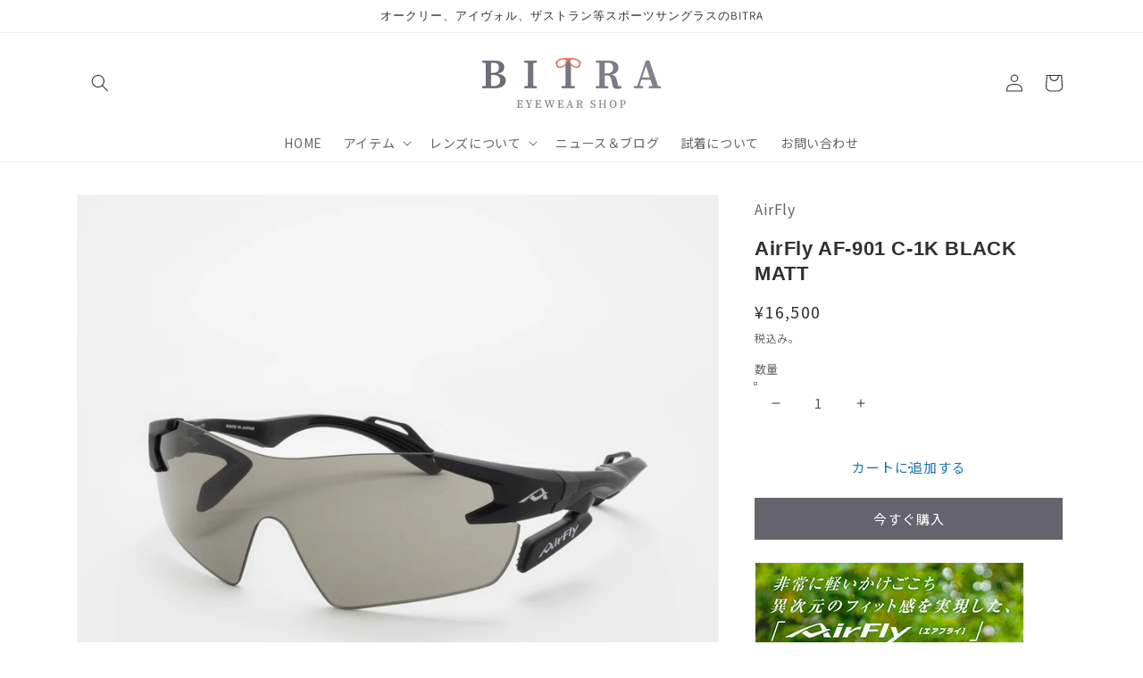

--- FILE ---
content_type: text/html; charset=utf-8
request_url: https://bitra.jp/products/airfly-af-901-c-1k-black-matt
body_size: 42090
content:
<!doctype html>
<html class="no-js" lang="ja">
  <head>
    <meta charset="utf-8">
    <meta http-equiv="X-UA-Compatible" content="IE=edge">
    <meta name="viewport" content="width=device-width,initial-scale=1">
    <meta name="theme-color" content="">
    <link rel="canonical" href="https://bitra.jp/products/airfly-af-901-c-1k-black-matt">
    <link rel="preconnect" href="https://cdn.shopify.com" crossorigin><link rel="icon" type="image/png" href="//bitra.jp/cdn/shop/files/fabicon_32x32.png?v=1645936564"><link rel="preconnect" href="https://fonts.shopifycdn.com" crossorigin><title>
      AirFly AF-901 C-1K BLACK MATT
 &ndash; BITRA -Eyewear Shop-</title>

    
      <meta name="description" content="モデル名： AF-901 C-1Kフレームカラー： BLACK MATT レンズカラー ： Smoke（可視光線透過率：30％） ※この商品はキッズ向けのフィッティングです。同デザインの大人向けはAF-301となっております。 【AirFly】 まるで掛けていないかのような最高のフィット感を実現した&quot;エアフライ&quot;。110年以上の眼鏡作りで培った経験とノウハウを注ぎ込み作られました鼻パッドを無くしてサイドパッドによるホールドを実現した画期的なスポーツサングラスです。 特徴 汗で滑り落ちることを防ぎ、長時間装着がストレスになりません。 鼻パッドによる視界内でのチラつきがなく、クリアーで広々とした視界をもたらします。 鼻パッドがないためフ">
    

    

<meta property="og:site_name" content="BITRA -Eyewear Shop-">
<meta property="og:url" content="https://bitra.jp/products/airfly-af-901-c-1k-black-matt">
<meta property="og:title" content="AirFly AF-901 C-1K BLACK MATT">
<meta property="og:type" content="product">
<meta property="og:description" content="モデル名： AF-901 C-1Kフレームカラー： BLACK MATT レンズカラー ： Smoke（可視光線透過率：30％） ※この商品はキッズ向けのフィッティングです。同デザインの大人向けはAF-301となっております。 【AirFly】 まるで掛けていないかのような最高のフィット感を実現した&quot;エアフライ&quot;。110年以上の眼鏡作りで培った経験とノウハウを注ぎ込み作られました鼻パッドを無くしてサイドパッドによるホールドを実現した画期的なスポーツサングラスです。 特徴 汗で滑り落ちることを防ぎ、長時間装着がストレスになりません。 鼻パッドによる視界内でのチラつきがなく、クリアーで広々とした視界をもたらします。 鼻パッドがないためフ"><meta property="og:image" content="http://bitra.jp/cdn/shop/files/DSC01539.jpg?v=1691141207">
  <meta property="og:image:secure_url" content="https://bitra.jp/cdn/shop/files/DSC01539.jpg?v=1691141207">
  <meta property="og:image:width" content="2048">
  <meta property="og:image:height" content="2048"><meta property="og:price:amount" content="16,500">
  <meta property="og:price:currency" content="JPY"><meta name="twitter:card" content="summary_large_image">
<meta name="twitter:title" content="AirFly AF-901 C-1K BLACK MATT">
<meta name="twitter:description" content="モデル名： AF-901 C-1Kフレームカラー： BLACK MATT レンズカラー ： Smoke（可視光線透過率：30％） ※この商品はキッズ向けのフィッティングです。同デザインの大人向けはAF-301となっております。 【AirFly】 まるで掛けていないかのような最高のフィット感を実現した&quot;エアフライ&quot;。110年以上の眼鏡作りで培った経験とノウハウを注ぎ込み作られました鼻パッドを無くしてサイドパッドによるホールドを実現した画期的なスポーツサングラスです。 特徴 汗で滑り落ちることを防ぎ、長時間装着がストレスになりません。 鼻パッドによる視界内でのチラつきがなく、クリアーで広々とした視界をもたらします。 鼻パッドがないためフ">


    <script src="//bitra.jp/cdn/shop/t/1/assets/global.js?v=138967679220690932761644199163" defer="defer"></script>
    <script>window.performance && window.performance.mark && window.performance.mark('shopify.content_for_header.start');</script><meta name="facebook-domain-verification" content="9n80dqqsgg0baa8sr40a7fnukfrhxh">
<meta id="shopify-digital-wallet" name="shopify-digital-wallet" content="/61093806266/digital_wallets/dialog">
<meta name="shopify-checkout-api-token" content="f0f4d3292f560c3b716dd6bfa1925e9b">
<meta id="in-context-paypal-metadata" data-shop-id="61093806266" data-venmo-supported="false" data-environment="production" data-locale="ja_JP" data-paypal-v4="true" data-currency="JPY">
<link rel="alternate" type="application/json+oembed" href="https://bitra.jp/products/airfly-af-901-c-1k-black-matt.oembed">
<script async="async" src="/checkouts/internal/preloads.js?locale=ja-JP"></script>
<link rel="preconnect" href="https://shop.app" crossorigin="anonymous">
<script async="async" src="https://shop.app/checkouts/internal/preloads.js?locale=ja-JP&shop_id=61093806266" crossorigin="anonymous"></script>
<script id="apple-pay-shop-capabilities" type="application/json">{"shopId":61093806266,"countryCode":"JP","currencyCode":"JPY","merchantCapabilities":["supports3DS"],"merchantId":"gid:\/\/shopify\/Shop\/61093806266","merchantName":"BITRA -Eyewear Shop-","requiredBillingContactFields":["postalAddress","email"],"requiredShippingContactFields":["postalAddress","email"],"shippingType":"shipping","supportedNetworks":["visa","masterCard","amex","jcb","discover"],"total":{"type":"pending","label":"BITRA -Eyewear Shop-","amount":"1.00"},"shopifyPaymentsEnabled":true,"supportsSubscriptions":true}</script>
<script id="shopify-features" type="application/json">{"accessToken":"f0f4d3292f560c3b716dd6bfa1925e9b","betas":["rich-media-storefront-analytics"],"domain":"bitra.jp","predictiveSearch":false,"shopId":61093806266,"locale":"ja"}</script>
<script>var Shopify = Shopify || {};
Shopify.shop = "bitra88.myshopify.com";
Shopify.locale = "ja";
Shopify.currency = {"active":"JPY","rate":"1.0"};
Shopify.country = "JP";
Shopify.theme = {"name":"Dawn","id":128699465914,"schema_name":"Dawn","schema_version":"3.0.0","theme_store_id":887,"role":"main"};
Shopify.theme.handle = "null";
Shopify.theme.style = {"id":null,"handle":null};
Shopify.cdnHost = "bitra.jp/cdn";
Shopify.routes = Shopify.routes || {};
Shopify.routes.root = "/";</script>
<script type="module">!function(o){(o.Shopify=o.Shopify||{}).modules=!0}(window);</script>
<script>!function(o){function n(){var o=[];function n(){o.push(Array.prototype.slice.apply(arguments))}return n.q=o,n}var t=o.Shopify=o.Shopify||{};t.loadFeatures=n(),t.autoloadFeatures=n()}(window);</script>
<script>
  window.ShopifyPay = window.ShopifyPay || {};
  window.ShopifyPay.apiHost = "shop.app\/pay";
  window.ShopifyPay.redirectState = null;
</script>
<script id="shop-js-analytics" type="application/json">{"pageType":"product"}</script>
<script defer="defer" async type="module" src="//bitra.jp/cdn/shopifycloud/shop-js/modules/v2/client.init-shop-cart-sync_PyU3Cxph.ja.esm.js"></script>
<script defer="defer" async type="module" src="//bitra.jp/cdn/shopifycloud/shop-js/modules/v2/chunk.common_3XpQ5sgE.esm.js"></script>
<script type="module">
  await import("//bitra.jp/cdn/shopifycloud/shop-js/modules/v2/client.init-shop-cart-sync_PyU3Cxph.ja.esm.js");
await import("//bitra.jp/cdn/shopifycloud/shop-js/modules/v2/chunk.common_3XpQ5sgE.esm.js");

  window.Shopify.SignInWithShop?.initShopCartSync?.({"fedCMEnabled":true,"windoidEnabled":true});

</script>
<script>
  window.Shopify = window.Shopify || {};
  if (!window.Shopify.featureAssets) window.Shopify.featureAssets = {};
  window.Shopify.featureAssets['shop-js'] = {"shop-cart-sync":["modules/v2/client.shop-cart-sync_iBe2HkXL.ja.esm.js","modules/v2/chunk.common_3XpQ5sgE.esm.js"],"init-fed-cm":["modules/v2/client.init-fed-cm_4nT_o4d8.ja.esm.js","modules/v2/chunk.common_3XpQ5sgE.esm.js"],"init-windoid":["modules/v2/client.init-windoid_qVCuPx85.ja.esm.js","modules/v2/chunk.common_3XpQ5sgE.esm.js"],"shop-cash-offers":["modules/v2/client.shop-cash-offers_xgnxIoYx.ja.esm.js","modules/v2/chunk.common_3XpQ5sgE.esm.js","modules/v2/chunk.modal_CDmZwZ67.esm.js"],"shop-button":["modules/v2/client.shop-button_D-AUf6XJ.ja.esm.js","modules/v2/chunk.common_3XpQ5sgE.esm.js"],"init-shop-email-lookup-coordinator":["modules/v2/client.init-shop-email-lookup-coordinator_CoiRXg_f.ja.esm.js","modules/v2/chunk.common_3XpQ5sgE.esm.js"],"shop-toast-manager":["modules/v2/client.shop-toast-manager_2q6-qtse.ja.esm.js","modules/v2/chunk.common_3XpQ5sgE.esm.js"],"shop-login-button":["modules/v2/client.shop-login-button_jJCllpG3.ja.esm.js","modules/v2/chunk.common_3XpQ5sgE.esm.js","modules/v2/chunk.modal_CDmZwZ67.esm.js"],"avatar":["modules/v2/client.avatar_BTnouDA3.ja.esm.js"],"init-shop-cart-sync":["modules/v2/client.init-shop-cart-sync_PyU3Cxph.ja.esm.js","modules/v2/chunk.common_3XpQ5sgE.esm.js"],"pay-button":["modules/v2/client.pay-button_DUSCSBhc.ja.esm.js","modules/v2/chunk.common_3XpQ5sgE.esm.js"],"init-shop-for-new-customer-accounts":["modules/v2/client.init-shop-for-new-customer-accounts_CQaxpM10.ja.esm.js","modules/v2/client.shop-login-button_jJCllpG3.ja.esm.js","modules/v2/chunk.common_3XpQ5sgE.esm.js","modules/v2/chunk.modal_CDmZwZ67.esm.js"],"init-customer-accounts-sign-up":["modules/v2/client.init-customer-accounts-sign-up_C8nXD2V_.ja.esm.js","modules/v2/client.shop-login-button_jJCllpG3.ja.esm.js","modules/v2/chunk.common_3XpQ5sgE.esm.js","modules/v2/chunk.modal_CDmZwZ67.esm.js"],"shop-follow-button":["modules/v2/client.shop-follow-button_Cpw2kC42.ja.esm.js","modules/v2/chunk.common_3XpQ5sgE.esm.js","modules/v2/chunk.modal_CDmZwZ67.esm.js"],"checkout-modal":["modules/v2/client.checkout-modal_eFi38ufj.ja.esm.js","modules/v2/chunk.common_3XpQ5sgE.esm.js","modules/v2/chunk.modal_CDmZwZ67.esm.js"],"init-customer-accounts":["modules/v2/client.init-customer-accounts_DjqcXQGc.ja.esm.js","modules/v2/client.shop-login-button_jJCllpG3.ja.esm.js","modules/v2/chunk.common_3XpQ5sgE.esm.js","modules/v2/chunk.modal_CDmZwZ67.esm.js"],"lead-capture":["modules/v2/client.lead-capture_CdXRTdfz.ja.esm.js","modules/v2/chunk.common_3XpQ5sgE.esm.js","modules/v2/chunk.modal_CDmZwZ67.esm.js"],"shop-login":["modules/v2/client.shop-login_C-CHoYGE.ja.esm.js","modules/v2/chunk.common_3XpQ5sgE.esm.js","modules/v2/chunk.modal_CDmZwZ67.esm.js"],"payment-terms":["modules/v2/client.payment-terms_cWctAF1p.ja.esm.js","modules/v2/chunk.common_3XpQ5sgE.esm.js","modules/v2/chunk.modal_CDmZwZ67.esm.js"]};
</script>
<script>(function() {
  var isLoaded = false;
  function asyncLoad() {
    if (isLoaded) return;
    isLoaded = true;
    var urls = ["\/\/d1liekpayvooaz.cloudfront.net\/apps\/customizery\/customizery.js?shop=bitra88.myshopify.com","https:\/\/photo-hero.herokuapp.com\/customer\/product_instafeed.js?shop=bitra88.myshopify.com","https:\/\/cdn.nfcube.com\/50753939ab1631079072d371c70a4ef9.js?shop=bitra88.myshopify.com","https:\/\/cdn.hextom.com\/js\/ultimatesalesboost.js?shop=bitra88.myshopify.com"];
    for (var i = 0; i < urls.length; i++) {
      var s = document.createElement('script');
      s.type = 'text/javascript';
      s.async = true;
      s.src = urls[i];
      var x = document.getElementsByTagName('script')[0];
      x.parentNode.insertBefore(s, x);
    }
  };
  if(window.attachEvent) {
    window.attachEvent('onload', asyncLoad);
  } else {
    window.addEventListener('load', asyncLoad, false);
  }
})();</script>
<script id="__st">var __st={"a":61093806266,"offset":32400,"reqid":"312ece48-2552-4f25-b49e-1f4670730cae-1768881186","pageurl":"bitra.jp\/products\/airfly-af-901-c-1k-black-matt","u":"2dc428a26afa","p":"product","rtyp":"product","rid":7419622424762};</script>
<script>window.ShopifyPaypalV4VisibilityTracking = true;</script>
<script id="captcha-bootstrap">!function(){'use strict';const t='contact',e='account',n='new_comment',o=[[t,t],['blogs',n],['comments',n],[t,'customer']],c=[[e,'customer_login'],[e,'guest_login'],[e,'recover_customer_password'],[e,'create_customer']],r=t=>t.map((([t,e])=>`form[action*='/${t}']:not([data-nocaptcha='true']) input[name='form_type'][value='${e}']`)).join(','),a=t=>()=>t?[...document.querySelectorAll(t)].map((t=>t.form)):[];function s(){const t=[...o],e=r(t);return a(e)}const i='password',u='form_key',d=['recaptcha-v3-token','g-recaptcha-response','h-captcha-response',i],f=()=>{try{return window.sessionStorage}catch{return}},m='__shopify_v',_=t=>t.elements[u];function p(t,e,n=!1){try{const o=window.sessionStorage,c=JSON.parse(o.getItem(e)),{data:r}=function(t){const{data:e,action:n}=t;return t[m]||n?{data:e,action:n}:{data:t,action:n}}(c);for(const[e,n]of Object.entries(r))t.elements[e]&&(t.elements[e].value=n);n&&o.removeItem(e)}catch(o){console.error('form repopulation failed',{error:o})}}const l='form_type',E='cptcha';function T(t){t.dataset[E]=!0}const w=window,h=w.document,L='Shopify',v='ce_forms',y='captcha';let A=!1;((t,e)=>{const n=(g='f06e6c50-85a8-45c8-87d0-21a2b65856fe',I='https://cdn.shopify.com/shopifycloud/storefront-forms-hcaptcha/ce_storefront_forms_captcha_hcaptcha.v1.5.2.iife.js',D={infoText:'hCaptchaによる保護',privacyText:'プライバシー',termsText:'利用規約'},(t,e,n)=>{const o=w[L][v],c=o.bindForm;if(c)return c(t,g,e,D).then(n);var r;o.q.push([[t,g,e,D],n]),r=I,A||(h.body.append(Object.assign(h.createElement('script'),{id:'captcha-provider',async:!0,src:r})),A=!0)});var g,I,D;w[L]=w[L]||{},w[L][v]=w[L][v]||{},w[L][v].q=[],w[L][y]=w[L][y]||{},w[L][y].protect=function(t,e){n(t,void 0,e),T(t)},Object.freeze(w[L][y]),function(t,e,n,w,h,L){const[v,y,A,g]=function(t,e,n){const i=e?o:[],u=t?c:[],d=[...i,...u],f=r(d),m=r(i),_=r(d.filter((([t,e])=>n.includes(e))));return[a(f),a(m),a(_),s()]}(w,h,L),I=t=>{const e=t.target;return e instanceof HTMLFormElement?e:e&&e.form},D=t=>v().includes(t);t.addEventListener('submit',(t=>{const e=I(t);if(!e)return;const n=D(e)&&!e.dataset.hcaptchaBound&&!e.dataset.recaptchaBound,o=_(e),c=g().includes(e)&&(!o||!o.value);(n||c)&&t.preventDefault(),c&&!n&&(function(t){try{if(!f())return;!function(t){const e=f();if(!e)return;const n=_(t);if(!n)return;const o=n.value;o&&e.removeItem(o)}(t);const e=Array.from(Array(32),(()=>Math.random().toString(36)[2])).join('');!function(t,e){_(t)||t.append(Object.assign(document.createElement('input'),{type:'hidden',name:u})),t.elements[u].value=e}(t,e),function(t,e){const n=f();if(!n)return;const o=[...t.querySelectorAll(`input[type='${i}']`)].map((({name:t})=>t)),c=[...d,...o],r={};for(const[a,s]of new FormData(t).entries())c.includes(a)||(r[a]=s);n.setItem(e,JSON.stringify({[m]:1,action:t.action,data:r}))}(t,e)}catch(e){console.error('failed to persist form',e)}}(e),e.submit())}));const S=(t,e)=>{t&&!t.dataset[E]&&(n(t,e.some((e=>e===t))),T(t))};for(const o of['focusin','change'])t.addEventListener(o,(t=>{const e=I(t);D(e)&&S(e,y())}));const B=e.get('form_key'),M=e.get(l),P=B&&M;t.addEventListener('DOMContentLoaded',(()=>{const t=y();if(P)for(const e of t)e.elements[l].value===M&&p(e,B);[...new Set([...A(),...v().filter((t=>'true'===t.dataset.shopifyCaptcha))])].forEach((e=>S(e,t)))}))}(h,new URLSearchParams(w.location.search),n,t,e,['guest_login'])})(!0,!0)}();</script>
<script integrity="sha256-4kQ18oKyAcykRKYeNunJcIwy7WH5gtpwJnB7kiuLZ1E=" data-source-attribution="shopify.loadfeatures" defer="defer" src="//bitra.jp/cdn/shopifycloud/storefront/assets/storefront/load_feature-a0a9edcb.js" crossorigin="anonymous"></script>
<script crossorigin="anonymous" defer="defer" src="//bitra.jp/cdn/shopifycloud/storefront/assets/shopify_pay/storefront-65b4c6d7.js?v=20250812"></script>
<script data-source-attribution="shopify.dynamic_checkout.dynamic.init">var Shopify=Shopify||{};Shopify.PaymentButton=Shopify.PaymentButton||{isStorefrontPortableWallets:!0,init:function(){window.Shopify.PaymentButton.init=function(){};var t=document.createElement("script");t.src="https://bitra.jp/cdn/shopifycloud/portable-wallets/latest/portable-wallets.ja.js",t.type="module",document.head.appendChild(t)}};
</script>
<script data-source-attribution="shopify.dynamic_checkout.buyer_consent">
  function portableWalletsHideBuyerConsent(e){var t=document.getElementById("shopify-buyer-consent"),n=document.getElementById("shopify-subscription-policy-button");t&&n&&(t.classList.add("hidden"),t.setAttribute("aria-hidden","true"),n.removeEventListener("click",e))}function portableWalletsShowBuyerConsent(e){var t=document.getElementById("shopify-buyer-consent"),n=document.getElementById("shopify-subscription-policy-button");t&&n&&(t.classList.remove("hidden"),t.removeAttribute("aria-hidden"),n.addEventListener("click",e))}window.Shopify?.PaymentButton&&(window.Shopify.PaymentButton.hideBuyerConsent=portableWalletsHideBuyerConsent,window.Shopify.PaymentButton.showBuyerConsent=portableWalletsShowBuyerConsent);
</script>
<script>
  function portableWalletsCleanup(e){e&&e.src&&console.error("Failed to load portable wallets script "+e.src);var t=document.querySelectorAll("shopify-accelerated-checkout .shopify-payment-button__skeleton, shopify-accelerated-checkout-cart .wallet-cart-button__skeleton"),e=document.getElementById("shopify-buyer-consent");for(let e=0;e<t.length;e++)t[e].remove();e&&e.remove()}function portableWalletsNotLoadedAsModule(e){e instanceof ErrorEvent&&"string"==typeof e.message&&e.message.includes("import.meta")&&"string"==typeof e.filename&&e.filename.includes("portable-wallets")&&(window.removeEventListener("error",portableWalletsNotLoadedAsModule),window.Shopify.PaymentButton.failedToLoad=e,"loading"===document.readyState?document.addEventListener("DOMContentLoaded",window.Shopify.PaymentButton.init):window.Shopify.PaymentButton.init())}window.addEventListener("error",portableWalletsNotLoadedAsModule);
</script>

<script type="module" src="https://bitra.jp/cdn/shopifycloud/portable-wallets/latest/portable-wallets.ja.js" onError="portableWalletsCleanup(this)" crossorigin="anonymous"></script>
<script nomodule>
  document.addEventListener("DOMContentLoaded", portableWalletsCleanup);
</script>

<link id="shopify-accelerated-checkout-styles" rel="stylesheet" media="screen" href="https://bitra.jp/cdn/shopifycloud/portable-wallets/latest/accelerated-checkout-backwards-compat.css" crossorigin="anonymous">
<style id="shopify-accelerated-checkout-cart">
        #shopify-buyer-consent {
  margin-top: 1em;
  display: inline-block;
  width: 100%;
}

#shopify-buyer-consent.hidden {
  display: none;
}

#shopify-subscription-policy-button {
  background: none;
  border: none;
  padding: 0;
  text-decoration: underline;
  font-size: inherit;
  cursor: pointer;
}

#shopify-subscription-policy-button::before {
  box-shadow: none;
}

      </style>
<script id="sections-script" data-sections="main-product,product-recommendations,header,footer" defer="defer" src="//bitra.jp/cdn/shop/t/1/compiled_assets/scripts.js?v=1078"></script>
<script>window.performance && window.performance.mark && window.performance.mark('shopify.content_for_header.end');</script>


    <style data-shopify>
      @font-face {
  font-family: Assistant;
  font-weight: 400;
  font-style: normal;
  font-display: swap;
  src: url("//bitra.jp/cdn/fonts/assistant/assistant_n4.9120912a469cad1cc292572851508ca49d12e768.woff2") format("woff2"),
       url("//bitra.jp/cdn/fonts/assistant/assistant_n4.6e9875ce64e0fefcd3f4446b7ec9036b3ddd2985.woff") format("woff");
}

      @font-face {
  font-family: Assistant;
  font-weight: 700;
  font-style: normal;
  font-display: swap;
  src: url("//bitra.jp/cdn/fonts/assistant/assistant_n7.bf44452348ec8b8efa3aa3068825305886b1c83c.woff2") format("woff2"),
       url("//bitra.jp/cdn/fonts/assistant/assistant_n7.0c887fee83f6b3bda822f1150b912c72da0f7b64.woff") format("woff");
}

      
      
      @font-face {
  font-family: Assistant;
  font-weight: 400;
  font-style: normal;
  font-display: swap;
  src: url("//bitra.jp/cdn/fonts/assistant/assistant_n4.9120912a469cad1cc292572851508ca49d12e768.woff2") format("woff2"),
       url("//bitra.jp/cdn/fonts/assistant/assistant_n4.6e9875ce64e0fefcd3f4446b7ec9036b3ddd2985.woff") format("woff");
}


      :root {
        --font-body-family: Assistant, sans-serif;
        --font-body-style: normal;
        --font-body-weight: 400;

        --font-heading-family: Assistant, sans-serif;
        --font-heading-style: normal;
        --font-heading-weight: 400;

        --font-body-scale: 1.0;
        --font-heading-scale: 1.0;

        --color-base-text: 48, 48, 48;
        --color-shadow: 48, 48, 48;
        --color-base-background-1: 255, 255, 255;
        --color-base-background-2: 238, 239, 247;
        --color-base-solid-button-labels: 255, 255, 255;
        --color-base-outline-button-labels: 23, 115, 176;
        --color-base-accent-1: 101, 99, 110;
        --color-base-accent-2: 226, 33, 32;
        --payment-terms-background-color: #FFFFFF;

        --gradient-base-background-1: #FFFFFF;
        --gradient-base-background-2: #eeeff7;
        --gradient-base-accent-1: #65636e;
        --gradient-base-accent-2: #e22120;

        --media-padding: px;
        --media-border-opacity: 0.05;
        --media-border-width: 1px;
        --media-radius: 0px;
        --media-shadow-opacity: 0.0;
        --media-shadow-horizontal-offset: 0px;
        --media-shadow-vertical-offset: 0px;
        --media-shadow-blur-radius: 0px;

        --page-width: 120rem;
        --page-width-margin: 0rem;

        --card-image-padding: 0.0rem;
        --card-corner-radius: 0.0rem;
        --card-text-alignment: left;
        --card-border-width: 0.0rem;
        --card-border-opacity: 0.0;
        --card-shadow-opacity: 0.1;
        --card-shadow-horizontal-offset: 0.0rem;
        --card-shadow-vertical-offset: 0.0rem;
        --card-shadow-blur-radius: 0.0rem;

        --badge-corner-radius: 4.0rem;

        --popup-border-width: 1px;
        --popup-border-opacity: 0.1;
        --popup-corner-radius: 0px;
        --popup-shadow-opacity: 0.0;
        --popup-shadow-horizontal-offset: 0px;
        --popup-shadow-vertical-offset: 0px;
        --popup-shadow-blur-radius: 0px;

        --drawer-border-width: 1px;
        --drawer-border-opacity: 0.1;
        --drawer-shadow-opacity: 0.0;
        --drawer-shadow-horizontal-offset: 0px;
        --drawer-shadow-vertical-offset: 0px;
        --drawer-shadow-blur-radius: 0px;

        --spacing-sections-desktop: 0px;
        --spacing-sections-mobile: 0px;

        --grid-desktop-vertical-spacing: 8px;
        --grid-desktop-horizontal-spacing: 8px;
        --grid-mobile-vertical-spacing: 4px;
        --grid-mobile-horizontal-spacing: 4px;

        --text-boxes-border-opacity: 0.0;
        --text-boxes-border-width: 0px;
        --text-boxes-radius: 0px;
        --text-boxes-shadow-opacity: 0.0;
        --text-boxes-shadow-horizontal-offset: 0px;
        --text-boxes-shadow-vertical-offset: 0px;
        --text-boxes-shadow-blur-radius: 0px;

        --buttons-radius: 0px;
        --buttons-radius-outset: 0px;
        --buttons-border-width: 1px;
        --buttons-border-opacity: 1.0;
        --buttons-shadow-opacity: 0.0;
        --buttons-shadow-horizontal-offset: 0px;
        --buttons-shadow-vertical-offset: 0px;
        --buttons-shadow-blur-radius: 0px;
        --buttons-border-offset: 0px;

        --inputs-radius: 0px;
        --inputs-border-width: 1px;
        --inputs-border-opacity: 0.55;
        --inputs-shadow-opacity: 0.0;
        --inputs-shadow-horizontal-offset: 0px;
        --inputs-margin-offset: 0px;
        --inputs-shadow-vertical-offset: 0px;
        --inputs-shadow-blur-radius: 0px;
        --inputs-radius-outset: 0px;

        --variant-pills-radius: 40px;
        --variant-pills-border-width: 1px;
        --variant-pills-border-opacity: 0.55;
        --variant-pills-shadow-opacity: 0.0;
        --variant-pills-shadow-horizontal-offset: 0px;
        --variant-pills-shadow-vertical-offset: 0px;
        --variant-pills-shadow-blur-radius: 0px;
      }

      *,
      *::before,
      *::after {
        box-sizing: inherit;
      }

      html {
        box-sizing: border-box;
        font-size: calc(var(--font-body-scale) * 62.5%);
        height: 100%;
      }

      body {
        display: grid;
        grid-template-rows: auto auto 1fr auto;
        grid-template-columns: 100%;
        min-height: 100%;
        margin: 0;
        font-size: 1.5rem;
        letter-spacing: 0.06rem;
        line-height: calc(1 + 0.8 / var(--font-body-scale));
        font-family: var(--font-body-family);
        font-style: var(--font-body-style);
        font-weight: var(--font-body-weight);
      }

      @media screen and (min-width: 750px) {
        body {
          font-size: 1.6rem;
        }
      }
    </style>

    <link href="//bitra.jp/cdn/shop/t/1/assets/base.css?v=19315314741274588331653489592" rel="stylesheet" type="text/css" media="all" />
<link rel="preload" as="font" href="//bitra.jp/cdn/fonts/assistant/assistant_n4.9120912a469cad1cc292572851508ca49d12e768.woff2" type="font/woff2" crossorigin><link rel="preload" as="font" href="//bitra.jp/cdn/fonts/assistant/assistant_n4.9120912a469cad1cc292572851508ca49d12e768.woff2" type="font/woff2" crossorigin><link rel="stylesheet" href="//bitra.jp/cdn/shop/t/1/assets/component-predictive-search.css?v=165644661289088488651644199160" media="print" onload="this.media='all'"><script>document.documentElement.className = document.documentElement.className.replace('no-js', 'js');
    if (Shopify.designMode) {
      document.documentElement.classList.add('shopify-design-mode');
    }
    </script>
  
	
    <meta name="google-site-verification" content="2_l3J6tgTc-BD254n8cvhktKSfBXeGSYWF52QsBCRXI" />
    <meta name="google-site-verification" content="Eo85lCcQHADg83lspXKPckgGC9YCXwkCpJpyNgoJSf4" />
    
	<link rel="preconnect" href="https://fonts.googleapis.com">
	<link rel="preconnect" href="https://fonts.gstatic.com" crossorigin>
	<link href="https://fonts.googleapis.com/css2?family=Noto+Sans+JP:wght@400;600&display=swap" rel="stylesheet">


<script src="https://cdn.shopify.com/extensions/5f51070a-5913-41fd-8032-c8ce18110a3b/1.17.0/assets/widget.js" type="text/javascript" defer="defer"></script>
<link href="https://monorail-edge.shopifysvc.com" rel="dns-prefetch">
<script>(function(){if ("sendBeacon" in navigator && "performance" in window) {try {var session_token_from_headers = performance.getEntriesByType('navigation')[0].serverTiming.find(x => x.name == '_s').description;} catch {var session_token_from_headers = undefined;}var session_cookie_matches = document.cookie.match(/_shopify_s=([^;]*)/);var session_token_from_cookie = session_cookie_matches && session_cookie_matches.length === 2 ? session_cookie_matches[1] : "";var session_token = session_token_from_headers || session_token_from_cookie || "";function handle_abandonment_event(e) {var entries = performance.getEntries().filter(function(entry) {return /monorail-edge.shopifysvc.com/.test(entry.name);});if (!window.abandonment_tracked && entries.length === 0) {window.abandonment_tracked = true;var currentMs = Date.now();var navigation_start = performance.timing.navigationStart;var payload = {shop_id: 61093806266,url: window.location.href,navigation_start,duration: currentMs - navigation_start,session_token,page_type: "product"};window.navigator.sendBeacon("https://monorail-edge.shopifysvc.com/v1/produce", JSON.stringify({schema_id: "online_store_buyer_site_abandonment/1.1",payload: payload,metadata: {event_created_at_ms: currentMs,event_sent_at_ms: currentMs}}));}}window.addEventListener('pagehide', handle_abandonment_event);}}());</script>
<script id="web-pixels-manager-setup">(function e(e,d,r,n,o){if(void 0===o&&(o={}),!Boolean(null===(a=null===(i=window.Shopify)||void 0===i?void 0:i.analytics)||void 0===a?void 0:a.replayQueue)){var i,a;window.Shopify=window.Shopify||{};var t=window.Shopify;t.analytics=t.analytics||{};var s=t.analytics;s.replayQueue=[],s.publish=function(e,d,r){return s.replayQueue.push([e,d,r]),!0};try{self.performance.mark("wpm:start")}catch(e){}var l=function(){var e={modern:/Edge?\/(1{2}[4-9]|1[2-9]\d|[2-9]\d{2}|\d{4,})\.\d+(\.\d+|)|Firefox\/(1{2}[4-9]|1[2-9]\d|[2-9]\d{2}|\d{4,})\.\d+(\.\d+|)|Chrom(ium|e)\/(9{2}|\d{3,})\.\d+(\.\d+|)|(Maci|X1{2}).+ Version\/(15\.\d+|(1[6-9]|[2-9]\d|\d{3,})\.\d+)([,.]\d+|)( \(\w+\)|)( Mobile\/\w+|) Safari\/|Chrome.+OPR\/(9{2}|\d{3,})\.\d+\.\d+|(CPU[ +]OS|iPhone[ +]OS|CPU[ +]iPhone|CPU IPhone OS|CPU iPad OS)[ +]+(15[._]\d+|(1[6-9]|[2-9]\d|\d{3,})[._]\d+)([._]\d+|)|Android:?[ /-](13[3-9]|1[4-9]\d|[2-9]\d{2}|\d{4,})(\.\d+|)(\.\d+|)|Android.+Firefox\/(13[5-9]|1[4-9]\d|[2-9]\d{2}|\d{4,})\.\d+(\.\d+|)|Android.+Chrom(ium|e)\/(13[3-9]|1[4-9]\d|[2-9]\d{2}|\d{4,})\.\d+(\.\d+|)|SamsungBrowser\/([2-9]\d|\d{3,})\.\d+/,legacy:/Edge?\/(1[6-9]|[2-9]\d|\d{3,})\.\d+(\.\d+|)|Firefox\/(5[4-9]|[6-9]\d|\d{3,})\.\d+(\.\d+|)|Chrom(ium|e)\/(5[1-9]|[6-9]\d|\d{3,})\.\d+(\.\d+|)([\d.]+$|.*Safari\/(?![\d.]+ Edge\/[\d.]+$))|(Maci|X1{2}).+ Version\/(10\.\d+|(1[1-9]|[2-9]\d|\d{3,})\.\d+)([,.]\d+|)( \(\w+\)|)( Mobile\/\w+|) Safari\/|Chrome.+OPR\/(3[89]|[4-9]\d|\d{3,})\.\d+\.\d+|(CPU[ +]OS|iPhone[ +]OS|CPU[ +]iPhone|CPU IPhone OS|CPU iPad OS)[ +]+(10[._]\d+|(1[1-9]|[2-9]\d|\d{3,})[._]\d+)([._]\d+|)|Android:?[ /-](13[3-9]|1[4-9]\d|[2-9]\d{2}|\d{4,})(\.\d+|)(\.\d+|)|Mobile Safari.+OPR\/([89]\d|\d{3,})\.\d+\.\d+|Android.+Firefox\/(13[5-9]|1[4-9]\d|[2-9]\d{2}|\d{4,})\.\d+(\.\d+|)|Android.+Chrom(ium|e)\/(13[3-9]|1[4-9]\d|[2-9]\d{2}|\d{4,})\.\d+(\.\d+|)|Android.+(UC? ?Browser|UCWEB|U3)[ /]?(15\.([5-9]|\d{2,})|(1[6-9]|[2-9]\d|\d{3,})\.\d+)\.\d+|SamsungBrowser\/(5\.\d+|([6-9]|\d{2,})\.\d+)|Android.+MQ{2}Browser\/(14(\.(9|\d{2,})|)|(1[5-9]|[2-9]\d|\d{3,})(\.\d+|))(\.\d+|)|K[Aa][Ii]OS\/(3\.\d+|([4-9]|\d{2,})\.\d+)(\.\d+|)/},d=e.modern,r=e.legacy,n=navigator.userAgent;return n.match(d)?"modern":n.match(r)?"legacy":"unknown"}(),u="modern"===l?"modern":"legacy",c=(null!=n?n:{modern:"",legacy:""})[u],f=function(e){return[e.baseUrl,"/wpm","/b",e.hashVersion,"modern"===e.buildTarget?"m":"l",".js"].join("")}({baseUrl:d,hashVersion:r,buildTarget:u}),m=function(e){var d=e.version,r=e.bundleTarget,n=e.surface,o=e.pageUrl,i=e.monorailEndpoint;return{emit:function(e){var a=e.status,t=e.errorMsg,s=(new Date).getTime(),l=JSON.stringify({metadata:{event_sent_at_ms:s},events:[{schema_id:"web_pixels_manager_load/3.1",payload:{version:d,bundle_target:r,page_url:o,status:a,surface:n,error_msg:t},metadata:{event_created_at_ms:s}}]});if(!i)return console&&console.warn&&console.warn("[Web Pixels Manager] No Monorail endpoint provided, skipping logging."),!1;try{return self.navigator.sendBeacon.bind(self.navigator)(i,l)}catch(e){}var u=new XMLHttpRequest;try{return u.open("POST",i,!0),u.setRequestHeader("Content-Type","text/plain"),u.send(l),!0}catch(e){return console&&console.warn&&console.warn("[Web Pixels Manager] Got an unhandled error while logging to Monorail."),!1}}}}({version:r,bundleTarget:l,surface:e.surface,pageUrl:self.location.href,monorailEndpoint:e.monorailEndpoint});try{o.browserTarget=l,function(e){var d=e.src,r=e.async,n=void 0===r||r,o=e.onload,i=e.onerror,a=e.sri,t=e.scriptDataAttributes,s=void 0===t?{}:t,l=document.createElement("script"),u=document.querySelector("head"),c=document.querySelector("body");if(l.async=n,l.src=d,a&&(l.integrity=a,l.crossOrigin="anonymous"),s)for(var f in s)if(Object.prototype.hasOwnProperty.call(s,f))try{l.dataset[f]=s[f]}catch(e){}if(o&&l.addEventListener("load",o),i&&l.addEventListener("error",i),u)u.appendChild(l);else{if(!c)throw new Error("Did not find a head or body element to append the script");c.appendChild(l)}}({src:f,async:!0,onload:function(){if(!function(){var e,d;return Boolean(null===(d=null===(e=window.Shopify)||void 0===e?void 0:e.analytics)||void 0===d?void 0:d.initialized)}()){var d=window.webPixelsManager.init(e)||void 0;if(d){var r=window.Shopify.analytics;r.replayQueue.forEach((function(e){var r=e[0],n=e[1],o=e[2];d.publishCustomEvent(r,n,o)})),r.replayQueue=[],r.publish=d.publishCustomEvent,r.visitor=d.visitor,r.initialized=!0}}},onerror:function(){return m.emit({status:"failed",errorMsg:"".concat(f," has failed to load")})},sri:function(e){var d=/^sha384-[A-Za-z0-9+/=]+$/;return"string"==typeof e&&d.test(e)}(c)?c:"",scriptDataAttributes:o}),m.emit({status:"loading"})}catch(e){m.emit({status:"failed",errorMsg:(null==e?void 0:e.message)||"Unknown error"})}}})({shopId: 61093806266,storefrontBaseUrl: "https://bitra.jp",extensionsBaseUrl: "https://extensions.shopifycdn.com/cdn/shopifycloud/web-pixels-manager",monorailEndpoint: "https://monorail-edge.shopifysvc.com/unstable/produce_batch",surface: "storefront-renderer",enabledBetaFlags: ["2dca8a86"],webPixelsConfigList: [{"id":"470909114","configuration":"{\"config\":\"{\\\"pixel_id\\\":\\\"G-CBLRH4LFQV\\\",\\\"gtag_events\\\":[{\\\"type\\\":\\\"purchase\\\",\\\"action_label\\\":\\\"G-CBLRH4LFQV\\\"},{\\\"type\\\":\\\"page_view\\\",\\\"action_label\\\":\\\"G-CBLRH4LFQV\\\"},{\\\"type\\\":\\\"view_item\\\",\\\"action_label\\\":\\\"G-CBLRH4LFQV\\\"},{\\\"type\\\":\\\"search\\\",\\\"action_label\\\":\\\"G-CBLRH4LFQV\\\"},{\\\"type\\\":\\\"add_to_cart\\\",\\\"action_label\\\":\\\"G-CBLRH4LFQV\\\"},{\\\"type\\\":\\\"begin_checkout\\\",\\\"action_label\\\":\\\"G-CBLRH4LFQV\\\"},{\\\"type\\\":\\\"add_payment_info\\\",\\\"action_label\\\":\\\"G-CBLRH4LFQV\\\"}],\\\"enable_monitoring_mode\\\":false}\"}","eventPayloadVersion":"v1","runtimeContext":"OPEN","scriptVersion":"b2a88bafab3e21179ed38636efcd8a93","type":"APP","apiClientId":1780363,"privacyPurposes":[],"dataSharingAdjustments":{"protectedCustomerApprovalScopes":["read_customer_address","read_customer_email","read_customer_name","read_customer_personal_data","read_customer_phone"]}},{"id":"265748666","configuration":"{\"pixel_id\":\"411527380777339\",\"pixel_type\":\"facebook_pixel\",\"metaapp_system_user_token\":\"-\"}","eventPayloadVersion":"v1","runtimeContext":"OPEN","scriptVersion":"ca16bc87fe92b6042fbaa3acc2fbdaa6","type":"APP","apiClientId":2329312,"privacyPurposes":["ANALYTICS","MARKETING","SALE_OF_DATA"],"dataSharingAdjustments":{"protectedCustomerApprovalScopes":["read_customer_address","read_customer_email","read_customer_name","read_customer_personal_data","read_customer_phone"]}},{"id":"96960698","eventPayloadVersion":"v1","runtimeContext":"LAX","scriptVersion":"1","type":"CUSTOM","privacyPurposes":["ANALYTICS"],"name":"Google Analytics tag (migrated)"},{"id":"shopify-app-pixel","configuration":"{}","eventPayloadVersion":"v1","runtimeContext":"STRICT","scriptVersion":"0450","apiClientId":"shopify-pixel","type":"APP","privacyPurposes":["ANALYTICS","MARKETING"]},{"id":"shopify-custom-pixel","eventPayloadVersion":"v1","runtimeContext":"LAX","scriptVersion":"0450","apiClientId":"shopify-pixel","type":"CUSTOM","privacyPurposes":["ANALYTICS","MARKETING"]}],isMerchantRequest: false,initData: {"shop":{"name":"BITRA -Eyewear Shop-","paymentSettings":{"currencyCode":"JPY"},"myshopifyDomain":"bitra88.myshopify.com","countryCode":"JP","storefrontUrl":"https:\/\/bitra.jp"},"customer":null,"cart":null,"checkout":null,"productVariants":[{"price":{"amount":16500.0,"currencyCode":"JPY"},"product":{"title":"AirFly AF-901 C-1K BLACK MATT","vendor":"AirFly","id":"7419622424762","untranslatedTitle":"AirFly AF-901 C-1K BLACK MATT","url":"\/products\/airfly-af-901-c-1k-black-matt","type":""},"id":"42553702219962","image":{"src":"\/\/bitra.jp\/cdn\/shop\/files\/DSC01539.jpg?v=1691141207"},"sku":null,"title":"Default Title","untranslatedTitle":"Default Title"}],"purchasingCompany":null},},"https://bitra.jp/cdn","fcfee988w5aeb613cpc8e4bc33m6693e112",{"modern":"","legacy":""},{"shopId":"61093806266","storefrontBaseUrl":"https:\/\/bitra.jp","extensionBaseUrl":"https:\/\/extensions.shopifycdn.com\/cdn\/shopifycloud\/web-pixels-manager","surface":"storefront-renderer","enabledBetaFlags":"[\"2dca8a86\"]","isMerchantRequest":"false","hashVersion":"fcfee988w5aeb613cpc8e4bc33m6693e112","publish":"custom","events":"[[\"page_viewed\",{}],[\"product_viewed\",{\"productVariant\":{\"price\":{\"amount\":16500.0,\"currencyCode\":\"JPY\"},\"product\":{\"title\":\"AirFly AF-901 C-1K BLACK MATT\",\"vendor\":\"AirFly\",\"id\":\"7419622424762\",\"untranslatedTitle\":\"AirFly AF-901 C-1K BLACK MATT\",\"url\":\"\/products\/airfly-af-901-c-1k-black-matt\",\"type\":\"\"},\"id\":\"42553702219962\",\"image\":{\"src\":\"\/\/bitra.jp\/cdn\/shop\/files\/DSC01539.jpg?v=1691141207\"},\"sku\":null,\"title\":\"Default Title\",\"untranslatedTitle\":\"Default Title\"}}]]"});</script><script>
  window.ShopifyAnalytics = window.ShopifyAnalytics || {};
  window.ShopifyAnalytics.meta = window.ShopifyAnalytics.meta || {};
  window.ShopifyAnalytics.meta.currency = 'JPY';
  var meta = {"product":{"id":7419622424762,"gid":"gid:\/\/shopify\/Product\/7419622424762","vendor":"AirFly","type":"","handle":"airfly-af-901-c-1k-black-matt","variants":[{"id":42553702219962,"price":1650000,"name":"AirFly AF-901 C-1K BLACK MATT","public_title":null,"sku":null}],"remote":false},"page":{"pageType":"product","resourceType":"product","resourceId":7419622424762,"requestId":"312ece48-2552-4f25-b49e-1f4670730cae-1768881186"}};
  for (var attr in meta) {
    window.ShopifyAnalytics.meta[attr] = meta[attr];
  }
</script>
<script class="analytics">
  (function () {
    var customDocumentWrite = function(content) {
      var jquery = null;

      if (window.jQuery) {
        jquery = window.jQuery;
      } else if (window.Checkout && window.Checkout.$) {
        jquery = window.Checkout.$;
      }

      if (jquery) {
        jquery('body').append(content);
      }
    };

    var hasLoggedConversion = function(token) {
      if (token) {
        return document.cookie.indexOf('loggedConversion=' + token) !== -1;
      }
      return false;
    }

    var setCookieIfConversion = function(token) {
      if (token) {
        var twoMonthsFromNow = new Date(Date.now());
        twoMonthsFromNow.setMonth(twoMonthsFromNow.getMonth() + 2);

        document.cookie = 'loggedConversion=' + token + '; expires=' + twoMonthsFromNow;
      }
    }

    var trekkie = window.ShopifyAnalytics.lib = window.trekkie = window.trekkie || [];
    if (trekkie.integrations) {
      return;
    }
    trekkie.methods = [
      'identify',
      'page',
      'ready',
      'track',
      'trackForm',
      'trackLink'
    ];
    trekkie.factory = function(method) {
      return function() {
        var args = Array.prototype.slice.call(arguments);
        args.unshift(method);
        trekkie.push(args);
        return trekkie;
      };
    };
    for (var i = 0; i < trekkie.methods.length; i++) {
      var key = trekkie.methods[i];
      trekkie[key] = trekkie.factory(key);
    }
    trekkie.load = function(config) {
      trekkie.config = config || {};
      trekkie.config.initialDocumentCookie = document.cookie;
      var first = document.getElementsByTagName('script')[0];
      var script = document.createElement('script');
      script.type = 'text/javascript';
      script.onerror = function(e) {
        var scriptFallback = document.createElement('script');
        scriptFallback.type = 'text/javascript';
        scriptFallback.onerror = function(error) {
                var Monorail = {
      produce: function produce(monorailDomain, schemaId, payload) {
        var currentMs = new Date().getTime();
        var event = {
          schema_id: schemaId,
          payload: payload,
          metadata: {
            event_created_at_ms: currentMs,
            event_sent_at_ms: currentMs
          }
        };
        return Monorail.sendRequest("https://" + monorailDomain + "/v1/produce", JSON.stringify(event));
      },
      sendRequest: function sendRequest(endpointUrl, payload) {
        // Try the sendBeacon API
        if (window && window.navigator && typeof window.navigator.sendBeacon === 'function' && typeof window.Blob === 'function' && !Monorail.isIos12()) {
          var blobData = new window.Blob([payload], {
            type: 'text/plain'
          });

          if (window.navigator.sendBeacon(endpointUrl, blobData)) {
            return true;
          } // sendBeacon was not successful

        } // XHR beacon

        var xhr = new XMLHttpRequest();

        try {
          xhr.open('POST', endpointUrl);
          xhr.setRequestHeader('Content-Type', 'text/plain');
          xhr.send(payload);
        } catch (e) {
          console.log(e);
        }

        return false;
      },
      isIos12: function isIos12() {
        return window.navigator.userAgent.lastIndexOf('iPhone; CPU iPhone OS 12_') !== -1 || window.navigator.userAgent.lastIndexOf('iPad; CPU OS 12_') !== -1;
      }
    };
    Monorail.produce('monorail-edge.shopifysvc.com',
      'trekkie_storefront_load_errors/1.1',
      {shop_id: 61093806266,
      theme_id: 128699465914,
      app_name: "storefront",
      context_url: window.location.href,
      source_url: "//bitra.jp/cdn/s/trekkie.storefront.cd680fe47e6c39ca5d5df5f0a32d569bc48c0f27.min.js"});

        };
        scriptFallback.async = true;
        scriptFallback.src = '//bitra.jp/cdn/s/trekkie.storefront.cd680fe47e6c39ca5d5df5f0a32d569bc48c0f27.min.js';
        first.parentNode.insertBefore(scriptFallback, first);
      };
      script.async = true;
      script.src = '//bitra.jp/cdn/s/trekkie.storefront.cd680fe47e6c39ca5d5df5f0a32d569bc48c0f27.min.js';
      first.parentNode.insertBefore(script, first);
    };
    trekkie.load(
      {"Trekkie":{"appName":"storefront","development":false,"defaultAttributes":{"shopId":61093806266,"isMerchantRequest":null,"themeId":128699465914,"themeCityHash":"15528959967359150551","contentLanguage":"ja","currency":"JPY","eventMetadataId":"d25f44ec-ef9e-4b45-ab78-8cff2cf7bc55"},"isServerSideCookieWritingEnabled":true,"monorailRegion":"shop_domain","enabledBetaFlags":["65f19447"]},"Session Attribution":{},"S2S":{"facebookCapiEnabled":true,"source":"trekkie-storefront-renderer","apiClientId":580111}}
    );

    var loaded = false;
    trekkie.ready(function() {
      if (loaded) return;
      loaded = true;

      window.ShopifyAnalytics.lib = window.trekkie;

      var originalDocumentWrite = document.write;
      document.write = customDocumentWrite;
      try { window.ShopifyAnalytics.merchantGoogleAnalytics.call(this); } catch(error) {};
      document.write = originalDocumentWrite;

      window.ShopifyAnalytics.lib.page(null,{"pageType":"product","resourceType":"product","resourceId":7419622424762,"requestId":"312ece48-2552-4f25-b49e-1f4670730cae-1768881186","shopifyEmitted":true});

      var match = window.location.pathname.match(/checkouts\/(.+)\/(thank_you|post_purchase)/)
      var token = match? match[1]: undefined;
      if (!hasLoggedConversion(token)) {
        setCookieIfConversion(token);
        window.ShopifyAnalytics.lib.track("Viewed Product",{"currency":"JPY","variantId":42553702219962,"productId":7419622424762,"productGid":"gid:\/\/shopify\/Product\/7419622424762","name":"AirFly AF-901 C-1K BLACK MATT","price":"16500","sku":null,"brand":"AirFly","variant":null,"category":"","nonInteraction":true,"remote":false},undefined,undefined,{"shopifyEmitted":true});
      window.ShopifyAnalytics.lib.track("monorail:\/\/trekkie_storefront_viewed_product\/1.1",{"currency":"JPY","variantId":42553702219962,"productId":7419622424762,"productGid":"gid:\/\/shopify\/Product\/7419622424762","name":"AirFly AF-901 C-1K BLACK MATT","price":"16500","sku":null,"brand":"AirFly","variant":null,"category":"","nonInteraction":true,"remote":false,"referer":"https:\/\/bitra.jp\/products\/airfly-af-901-c-1k-black-matt"});
      }
    });


        var eventsListenerScript = document.createElement('script');
        eventsListenerScript.async = true;
        eventsListenerScript.src = "//bitra.jp/cdn/shopifycloud/storefront/assets/shop_events_listener-3da45d37.js";
        document.getElementsByTagName('head')[0].appendChild(eventsListenerScript);

})();</script>
  <script>
  if (!window.ga || (window.ga && typeof window.ga !== 'function')) {
    window.ga = function ga() {
      (window.ga.q = window.ga.q || []).push(arguments);
      if (window.Shopify && window.Shopify.analytics && typeof window.Shopify.analytics.publish === 'function') {
        window.Shopify.analytics.publish("ga_stub_called", {}, {sendTo: "google_osp_migration"});
      }
      console.error("Shopify's Google Analytics stub called with:", Array.from(arguments), "\nSee https://help.shopify.com/manual/promoting-marketing/pixels/pixel-migration#google for more information.");
    };
    if (window.Shopify && window.Shopify.analytics && typeof window.Shopify.analytics.publish === 'function') {
      window.Shopify.analytics.publish("ga_stub_initialized", {}, {sendTo: "google_osp_migration"});
    }
  }
</script>
<script
  defer
  src="https://bitra.jp/cdn/shopifycloud/perf-kit/shopify-perf-kit-3.0.4.min.js"
  data-application="storefront-renderer"
  data-shop-id="61093806266"
  data-render-region="gcp-us-central1"
  data-page-type="product"
  data-theme-instance-id="128699465914"
  data-theme-name="Dawn"
  data-theme-version="3.0.0"
  data-monorail-region="shop_domain"
  data-resource-timing-sampling-rate="10"
  data-shs="true"
  data-shs-beacon="true"
  data-shs-export-with-fetch="true"
  data-shs-logs-sample-rate="1"
  data-shs-beacon-endpoint="https://bitra.jp/api/collect"
></script>
</head>

  <body class="gradient">
    <a class="skip-to-content-link button visually-hidden" href="#MainContent">
      コンテンツに進む
    </a>

    <div id="shopify-section-announcement-bar" class="shopify-section"><div class="announcement-bar color-background-1 gradient" role="region" aria-label="告知" ><p class="announcement-bar__message h5">
                オークリー、アイヴォル、ザストラン等スポーツサングラスのBITRA
</p></div>
</div>
    <div id="shopify-section-header" class="shopify-section section-header"><link rel="stylesheet" href="//bitra.jp/cdn/shop/t/1/assets/component-list-menu.css?v=129267058877082496571644199166" media="print" onload="this.media='all'">
<link rel="stylesheet" href="//bitra.jp/cdn/shop/t/1/assets/component-search.css?v=96455689198851321781644199153" media="print" onload="this.media='all'">
<link rel="stylesheet" href="//bitra.jp/cdn/shop/t/1/assets/component-menu-drawer.css?v=126731818748055994231644199158" media="print" onload="this.media='all'">
<link rel="stylesheet" href="//bitra.jp/cdn/shop/t/1/assets/component-cart-notification.css?v=107019900565326663291644199151" media="print" onload="this.media='all'">
<link rel="stylesheet" href="//bitra.jp/cdn/shop/t/1/assets/component-cart-items.css?v=45858802644496945541644199176" media="print" onload="this.media='all'"><link rel="stylesheet" href="//bitra.jp/cdn/shop/t/1/assets/component-price.css?v=112673864592427438181644199157" media="print" onload="this.media='all'">
  <link rel="stylesheet" href="//bitra.jp/cdn/shop/t/1/assets/component-loading-overlay.css?v=167310470843593579841644199179" media="print" onload="this.media='all'"><noscript><link href="//bitra.jp/cdn/shop/t/1/assets/component-list-menu.css?v=129267058877082496571644199166" rel="stylesheet" type="text/css" media="all" /></noscript>
<noscript><link href="//bitra.jp/cdn/shop/t/1/assets/component-search.css?v=96455689198851321781644199153" rel="stylesheet" type="text/css" media="all" /></noscript>
<noscript><link href="//bitra.jp/cdn/shop/t/1/assets/component-menu-drawer.css?v=126731818748055994231644199158" rel="stylesheet" type="text/css" media="all" /></noscript>
<noscript><link href="//bitra.jp/cdn/shop/t/1/assets/component-cart-notification.css?v=107019900565326663291644199151" rel="stylesheet" type="text/css" media="all" /></noscript>
<noscript><link href="//bitra.jp/cdn/shop/t/1/assets/component-cart-items.css?v=45858802644496945541644199176" rel="stylesheet" type="text/css" media="all" /></noscript>

<style>
  header-drawer {
    justify-self: start;
    margin-left: -1.2rem;
  }

  @media screen and (min-width: 990px) {
    header-drawer {
      display: none;
    }
  }

  .menu-drawer-container {
    display: flex;
  }

  .list-menu {
    list-style: none;
    padding: 0;
    margin: 0;
  }

  .list-menu--inline {
    display: inline-flex;
    flex-wrap: wrap;
  }

  summary.list-menu__item {
    padding-right: 2.7rem;
  }

  .list-menu__item {
    display: flex;
    align-items: center;
    line-height: calc(1 + 0.3 / var(--font-body-scale));
  }

  .list-menu__item--link {
    text-decoration: none;
    padding-bottom: 1rem;
    padding-top: 1rem;
    line-height: calc(1 + 0.8 / var(--font-body-scale));
  }

  @media screen and (min-width: 750px) {
    .list-menu__item--link {
      padding-bottom: 0.5rem;
      padding-top: 0.5rem;
    }
  }
</style><style data-shopify>.section-header {
    margin-bottom: 0px;
  }

  @media screen and (min-width: 750px) {
    .section-header {
      margin-bottom: 0px;
    }
  }</style><script src="//bitra.jp/cdn/shop/t/1/assets/details-disclosure.js?v=118626640824924522881644199173" defer="defer"></script>
<script src="//bitra.jp/cdn/shop/t/1/assets/details-modal.js?v=4511761896672669691644199172" defer="defer"></script>
<script src="//bitra.jp/cdn/shop/t/1/assets/cart-notification.js?v=18770815536247936311644199155" defer="defer"></script>

<svg xmlns="http://www.w3.org/2000/svg" class="hidden">
  <symbol id="icon-search" viewbox="0 0 18 19" fill="none">
    <path fill-rule="evenodd" clip-rule="evenodd" d="M11.03 11.68A5.784 5.784 0 112.85 3.5a5.784 5.784 0 018.18 8.18zm.26 1.12a6.78 6.78 0 11.72-.7l5.4 5.4a.5.5 0 11-.71.7l-5.41-5.4z" fill="currentColor"/>
  </symbol>

  <symbol id="icon-close" class="icon icon-close" fill="none" viewBox="0 0 18 17">
    <path d="M.865 15.978a.5.5 0 00.707.707l7.433-7.431 7.579 7.282a.501.501 0 00.846-.37.5.5 0 00-.153-.351L9.712 8.546l7.417-7.416a.5.5 0 10-.707-.708L8.991 7.853 1.413.573a.5.5 0 10-.693.72l7.563 7.268-7.418 7.417z" fill="currentColor">
  </symbol>
</svg>
<sticky-header class="header-wrapper color-background-1 gradient header-wrapper--border-bottom">
  <header class="header header--top-center page-width header--has-menu"><header-drawer data-breakpoint="tablet">
        <details id="Details-menu-drawer-container" class="menu-drawer-container">
          <summary class="header__icon header__icon--menu header__icon--summary link focus-inset" aria-label="メニュー">
            <span>
              <svg xmlns="http://www.w3.org/2000/svg" aria-hidden="true" focusable="false" role="presentation" class="icon icon-hamburger" fill="none" viewBox="0 0 18 16">
  <path d="M1 .5a.5.5 0 100 1h15.71a.5.5 0 000-1H1zM.5 8a.5.5 0 01.5-.5h15.71a.5.5 0 010 1H1A.5.5 0 01.5 8zm0 7a.5.5 0 01.5-.5h15.71a.5.5 0 010 1H1a.5.5 0 01-.5-.5z" fill="currentColor">
</svg>

              <svg xmlns="http://www.w3.org/2000/svg" aria-hidden="true" focusable="false" role="presentation" class="icon icon-close" fill="none" viewBox="0 0 18 17">
  <path d="M.865 15.978a.5.5 0 00.707.707l7.433-7.431 7.579 7.282a.501.501 0 00.846-.37.5.5 0 00-.153-.351L9.712 8.546l7.417-7.416a.5.5 0 10-.707-.708L8.991 7.853 1.413.573a.5.5 0 10-.693.72l7.563 7.268-7.418 7.417z" fill="currentColor">
</svg>

            </span>
          </summary>
          <div id="menu-drawer" class="menu-drawer motion-reduce" tabindex="-1">
            <div class="menu-drawer__inner-container">
              <div class="menu-drawer__navigation-container">
                <nav class="menu-drawer__navigation">
                  <ul class="menu-drawer__menu list-menu" role="list"><li><a href="/" class="menu-drawer__menu-item list-menu__item link link--text focus-inset">
                            HOME
                          </a></li><li><details id="Details-menu-drawer-menu-item-2">
                            <summary class="menu-drawer__menu-item list-menu__item link link--text focus-inset">
                              アイテム
                              <svg viewBox="0 0 14 10" fill="none" aria-hidden="true" focusable="false" role="presentation" class="icon icon-arrow" xmlns="http://www.w3.org/2000/svg">
  <path fill-rule="evenodd" clip-rule="evenodd" d="M8.537.808a.5.5 0 01.817-.162l4 4a.5.5 0 010 .708l-4 4a.5.5 0 11-.708-.708L11.793 5.5H1a.5.5 0 010-1h10.793L8.646 1.354a.5.5 0 01-.109-.546z" fill="currentColor">
</svg>

                              <svg aria-hidden="true" focusable="false" role="presentation" class="icon icon-caret" viewBox="0 0 10 6">
  <path fill-rule="evenodd" clip-rule="evenodd" d="M9.354.646a.5.5 0 00-.708 0L5 4.293 1.354.646a.5.5 0 00-.708.708l4 4a.5.5 0 00.708 0l4-4a.5.5 0 000-.708z" fill="currentColor">
</svg>

                            </summary>
                            <div id="link-アイテム" class="menu-drawer__submenu motion-reduce" tabindex="-1">
                              <div class="menu-drawer__inner-submenu">
                                <button class="menu-drawer__close-button link link--text focus-inset" aria-expanded="true">
                                  <svg viewBox="0 0 14 10" fill="none" aria-hidden="true" focusable="false" role="presentation" class="icon icon-arrow" xmlns="http://www.w3.org/2000/svg">
  <path fill-rule="evenodd" clip-rule="evenodd" d="M8.537.808a.5.5 0 01.817-.162l4 4a.5.5 0 010 .708l-4 4a.5.5 0 11-.708-.708L11.793 5.5H1a.5.5 0 010-1h10.793L8.646 1.354a.5.5 0 01-.109-.546z" fill="currentColor">
</svg>

                                  アイテム
                                </button>
                                <ul class="menu-drawer__menu list-menu" role="list" tabindex="-1"><li><a href="/collections/sunglasses" class="menu-drawer__menu-item link link--text list-menu__item focus-inset">
                                          商品一覧
                                        </a></li><li><a href="/collections/oakley" class="menu-drawer__menu-item link link--text list-menu__item focus-inset">
                                          Oakley（オークリー）
                                        </a></li><li><a href="/collections/eyevol" class="menu-drawer__menu-item link link--text list-menu__item focus-inset">
                                          Eyevol（アイヴォル）
                                        </a></li><li><a href="/collections/xaztlan" class="menu-drawer__menu-item link link--text list-menu__item focus-inset">
                                          XAZTLAN（ザストラン）
                                        </a></li><li><a href="/collections/dita" class="menu-drawer__menu-item link link--text list-menu__item focus-inset">
                                          DITA（ディータ）
                                        </a></li></ul>
                              </div>
                            </div>
                          </details></li><li><details id="Details-menu-drawer-menu-item-3">
                            <summary class="menu-drawer__menu-item list-menu__item link link--text focus-inset">
                              レンズについて
                              <svg viewBox="0 0 14 10" fill="none" aria-hidden="true" focusable="false" role="presentation" class="icon icon-arrow" xmlns="http://www.w3.org/2000/svg">
  <path fill-rule="evenodd" clip-rule="evenodd" d="M8.537.808a.5.5 0 01.817-.162l4 4a.5.5 0 010 .708l-4 4a.5.5 0 11-.708-.708L11.793 5.5H1a.5.5 0 010-1h10.793L8.646 1.354a.5.5 0 01-.109-.546z" fill="currentColor">
</svg>

                              <svg aria-hidden="true" focusable="false" role="presentation" class="icon icon-caret" viewBox="0 0 10 6">
  <path fill-rule="evenodd" clip-rule="evenodd" d="M9.354.646a.5.5 0 00-.708 0L5 4.293 1.354.646a.5.5 0 00-.708.708l4 4a.5.5 0 00.708 0l4-4a.5.5 0 000-.708z" fill="currentColor">
</svg>

                            </summary>
                            <div id="link-レンズについて" class="menu-drawer__submenu motion-reduce" tabindex="-1">
                              <div class="menu-drawer__inner-submenu">
                                <button class="menu-drawer__close-button link link--text focus-inset" aria-expanded="true">
                                  <svg viewBox="0 0 14 10" fill="none" aria-hidden="true" focusable="false" role="presentation" class="icon icon-arrow" xmlns="http://www.w3.org/2000/svg">
  <path fill-rule="evenodd" clip-rule="evenodd" d="M8.537.808a.5.5 0 01.817-.162l4 4a.5.5 0 010 .708l-4 4a.5.5 0 11-.708-.708L11.793 5.5H1a.5.5 0 010-1h10.793L8.646 1.354a.5.5 0 01-.109-.546z" fill="currentColor">
</svg>

                                  レンズについて
                                </button>
                                <ul class="menu-drawer__menu list-menu" role="list" tabindex="-1"><li><a href="/pages/howtocustom" class="menu-drawer__menu-item link link--text list-menu__item focus-inset">
                                          レンズカスタマイズ方法
                                        </a></li><li><a href="/pages/lenscolor" class="menu-drawer__menu-item link link--text list-menu__item focus-inset">
                                          レンズカラー
                                        </a></li><li><a href="/pages/coating" class="menu-drawer__menu-item link link--text list-menu__item focus-inset">
                                          レンズコーティング
                                        </a></li></ul>
                              </div>
                            </div>
                          </details></li><li><a href="/blogs/bitra-news-blog" class="menu-drawer__menu-item list-menu__item link link--text focus-inset">
                            ニュース＆ブログ
                          </a></li><li><a href="/pages/trying" class="menu-drawer__menu-item list-menu__item link link--text focus-inset">
                            試着について
                          </a></li><li><a href="/pages/contact" class="menu-drawer__menu-item list-menu__item link link--text focus-inset">
                            お問い合わせ
                          </a></li></ul>
                </nav>
                <div class="menu-drawer__utility-links"><a href="/account/login" class="menu-drawer__account link focus-inset h5">
                      <svg xmlns="http://www.w3.org/2000/svg" aria-hidden="true" focusable="false" role="presentation" class="icon icon-account" fill="none" viewBox="0 0 18 19">
  <path fill-rule="evenodd" clip-rule="evenodd" d="M6 4.5a3 3 0 116 0 3 3 0 01-6 0zm3-4a4 4 0 100 8 4 4 0 000-8zm5.58 12.15c1.12.82 1.83 2.24 1.91 4.85H1.51c.08-2.6.79-4.03 1.9-4.85C4.66 11.75 6.5 11.5 9 11.5s4.35.26 5.58 1.15zM9 10.5c-2.5 0-4.65.24-6.17 1.35C1.27 12.98.5 14.93.5 18v.5h17V18c0-3.07-.77-5.02-2.33-6.15-1.52-1.1-3.67-1.35-6.17-1.35z" fill="currentColor">
</svg>

ログイン</a><ul class="list list-social list-unstyled" role="list"><li class="list-social__item">
                        <a href="https://www.facebook.com/BITRA-eyewear-100846465882736" class="list-social__link link"><svg aria-hidden="true" focusable="false" role="presentation" class="icon icon-facebook" viewBox="0 0 18 18">
  <path fill="currentColor" d="M16.42.61c.27 0 .5.1.69.28.19.2.28.42.28.7v15.44c0 .27-.1.5-.28.69a.94.94 0 01-.7.28h-4.39v-6.7h2.25l.31-2.65h-2.56v-1.7c0-.4.1-.72.28-.93.18-.2.5-.32 1-.32h1.37V3.35c-.6-.06-1.27-.1-2.01-.1-1.01 0-1.83.3-2.45.9-.62.6-.93 1.44-.93 2.53v1.97H7.04v2.65h2.24V18H.98c-.28 0-.5-.1-.7-.28a.94.94 0 01-.28-.7V1.59c0-.27.1-.5.28-.69a.94.94 0 01.7-.28h15.44z">
</svg>
<span class="visually-hidden">Facebook</span>
                        </a>
                      </li><li class="list-social__item">
                        <a href="https://www.instagram.com/bitra_official/" class="list-social__link link"><svg aria-hidden="true" focusable="false" role="presentation" class="icon icon-instagram" viewBox="0 0 18 18">
  <path fill="currentColor" d="M8.77 1.58c2.34 0 2.62.01 3.54.05.86.04 1.32.18 1.63.3.41.17.7.35 1.01.66.3.3.5.6.65 1 .12.32.27.78.3 1.64.05.92.06 1.2.06 3.54s-.01 2.62-.05 3.54a4.79 4.79 0 01-.3 1.63c-.17.41-.35.7-.66 1.01-.3.3-.6.5-1.01.66-.31.12-.77.26-1.63.3-.92.04-1.2.05-3.54.05s-2.62 0-3.55-.05a4.79 4.79 0 01-1.62-.3c-.42-.16-.7-.35-1.01-.66-.31-.3-.5-.6-.66-1a4.87 4.87 0 01-.3-1.64c-.04-.92-.05-1.2-.05-3.54s0-2.62.05-3.54c.04-.86.18-1.32.3-1.63.16-.41.35-.7.66-1.01.3-.3.6-.5 1-.65.32-.12.78-.27 1.63-.3.93-.05 1.2-.06 3.55-.06zm0-1.58C6.39 0 6.09.01 5.15.05c-.93.04-1.57.2-2.13.4-.57.23-1.06.54-1.55 1.02C1 1.96.7 2.45.46 3.02c-.22.56-.37 1.2-.4 2.13C0 6.1 0 6.4 0 8.77s.01 2.68.05 3.61c.04.94.2 1.57.4 2.13.23.58.54 1.07 1.02 1.56.49.48.98.78 1.55 1.01.56.22 1.2.37 2.13.4.94.05 1.24.06 3.62.06 2.39 0 2.68-.01 3.62-.05.93-.04 1.57-.2 2.13-.41a4.27 4.27 0 001.55-1.01c.49-.49.79-.98 1.01-1.56.22-.55.37-1.19.41-2.13.04-.93.05-1.23.05-3.61 0-2.39 0-2.68-.05-3.62a6.47 6.47 0 00-.4-2.13 4.27 4.27 0 00-1.02-1.55A4.35 4.35 0 0014.52.46a6.43 6.43 0 00-2.13-.41A69 69 0 008.77 0z"/>
  <path fill="currentColor" d="M8.8 4a4.5 4.5 0 100 9 4.5 4.5 0 000-9zm0 7.43a2.92 2.92 0 110-5.85 2.92 2.92 0 010 5.85zM13.43 5a1.05 1.05 0 100-2.1 1.05 1.05 0 000 2.1z">
</svg>
<span class="visually-hidden">Instagram</span>
                        </a>
                      </li></ul>
                </div>
              </div>
            </div>
          </div>
        </details>
      </header-drawer><details-modal class="header__search">
        <details>
          <summary class="header__icon header__icon--search header__icon--summary link focus-inset modal__toggle" aria-haspopup="dialog" aria-label="検索">
            <span>
              <svg class="modal__toggle-open icon icon-search" aria-hidden="true" focusable="false" role="presentation">
                <use href="#icon-search">
              </svg>
              <svg class="modal__toggle-close icon icon-close" aria-hidden="true" focusable="false" role="presentation">
                <use href="#icon-close">
              </svg>
            </span>
          </summary>
          <div class="search-modal modal__content" role="dialog" aria-modal="true" aria-label="検索">
            <div class="modal-overlay"></div>
            <div class="search-modal__content search-modal__content-bottom" tabindex="-1"><predictive-search class="search-modal__form" data-loading-text="読み込み中…"><form action="/search" method="get" role="search" class="search search-modal__form">
                  <div class="field">
                    <input class="search__input field__input"
                      id="Search-In-Modal-1"
                      type="search"
                      name="q"
                      value=""
                      placeholder="検索"role="combobox"
                        aria-expanded="false"
                        aria-owns="predictive-search-results-list"
                        aria-controls="predictive-search-results-list"
                        aria-haspopup="listbox"
                        aria-autocomplete="list"
                        autocorrect="off"
                        autocomplete="off"
                        autocapitalize="off"
                        spellcheck="false">
                    <label class="field__label" for="Search-In-Modal-1">検索</label>
                    <input type="hidden" name="options[prefix]" value="last">
                    <input type="hidden" name="type" value="product">
                    <button class="search__button field__button" aria-label="検索">
                      <svg class="icon icon-search" aria-hidden="true" focusable="false" role="presentation">
                        <use href="#icon-search">
                      </svg>
                    </button>
                  </div><div class="predictive-search predictive-search--header" tabindex="-1" data-predictive-search>
                      <div class="predictive-search__loading-state">
                        <svg aria-hidden="true" focusable="false" role="presentation" class="spinner" viewBox="0 0 66 66" xmlns="http://www.w3.org/2000/svg">
                          <circle class="path" fill="none" stroke-width="6" cx="33" cy="33" r="30"></circle>
                        </svg>
                      </div>
                    </div>

                    <span class="predictive-search-status visually-hidden" role="status" aria-hidden="true"></span></form></predictive-search><button type="button" class="modal__close-button link link--text focus-inset" aria-label="閉じる">
                <svg class="icon icon-close" aria-hidden="true" focusable="false" role="presentation">
                  <use href="#icon-close">
                </svg>
              </button>
            </div>
          </div>
        </details>
      </details-modal><a href="/" class="header__heading-link link link--text focus-inset"><img srcset="//bitra.jp/cdn/shop/files/bitra_logo_main_400px_200x.png?v=1646905362 1x, //bitra.jp/cdn/shop/files/bitra_logo_main_400px_200x@2x.png?v=1646905362 2x"
              src="//bitra.jp/cdn/shop/files/bitra_logo_main_400px_200x.png?v=1646905362"
              loading="lazy"
              class="header__heading-logo"
              width="400"
              height="111"
              alt="BITRAアイウェアショップのロゴ"
            ></a><nav class="header__inline-menu">
        <ul class="list-menu list-menu--inline" role="list"><li><a href="/" class="header__menu-item header__menu-item list-menu__item link link--text focus-inset">
                  <span>HOME</span>
                </a></li><li><details-disclosure>
                  <details id="Details-HeaderMenu-2">
                    <summary class="header__menu-item list-menu__item link focus-inset">
                      <span>アイテム</span>
                      <svg aria-hidden="true" focusable="false" role="presentation" class="icon icon-caret" viewBox="0 0 10 6">
  <path fill-rule="evenodd" clip-rule="evenodd" d="M9.354.646a.5.5 0 00-.708 0L5 4.293 1.354.646a.5.5 0 00-.708.708l4 4a.5.5 0 00.708 0l4-4a.5.5 0 000-.708z" fill="currentColor">
</svg>

                    </summary>
                    <ul id="HeaderMenu-MenuList-2" class="header__submenu list-menu list-menu--disclosure caption-large motion-reduce" role="list" tabindex="-1"><li><a href="/collections/sunglasses" class="header__menu-item list-menu__item link link--text focus-inset caption-large">
                              商品一覧
                            </a></li><li><a href="/collections/oakley" class="header__menu-item list-menu__item link link--text focus-inset caption-large">
                              Oakley（オークリー）
                            </a></li><li><a href="/collections/eyevol" class="header__menu-item list-menu__item link link--text focus-inset caption-large">
                              Eyevol（アイヴォル）
                            </a></li><li><a href="/collections/xaztlan" class="header__menu-item list-menu__item link link--text focus-inset caption-large">
                              XAZTLAN（ザストラン）
                            </a></li><li><a href="/collections/dita" class="header__menu-item list-menu__item link link--text focus-inset caption-large">
                              DITA（ディータ）
                            </a></li></ul>
                  </details>
                </details-disclosure></li><li><details-disclosure>
                  <details id="Details-HeaderMenu-3">
                    <summary class="header__menu-item list-menu__item link focus-inset">
                      <span>レンズについて</span>
                      <svg aria-hidden="true" focusable="false" role="presentation" class="icon icon-caret" viewBox="0 0 10 6">
  <path fill-rule="evenodd" clip-rule="evenodd" d="M9.354.646a.5.5 0 00-.708 0L5 4.293 1.354.646a.5.5 0 00-.708.708l4 4a.5.5 0 00.708 0l4-4a.5.5 0 000-.708z" fill="currentColor">
</svg>

                    </summary>
                    <ul id="HeaderMenu-MenuList-3" class="header__submenu list-menu list-menu--disclosure caption-large motion-reduce" role="list" tabindex="-1"><li><a href="/pages/howtocustom" class="header__menu-item list-menu__item link link--text focus-inset caption-large">
                              レンズカスタマイズ方法
                            </a></li><li><a href="/pages/lenscolor" class="header__menu-item list-menu__item link link--text focus-inset caption-large">
                              レンズカラー
                            </a></li><li><a href="/pages/coating" class="header__menu-item list-menu__item link link--text focus-inset caption-large">
                              レンズコーティング
                            </a></li></ul>
                  </details>
                </details-disclosure></li><li><a href="/blogs/bitra-news-blog" class="header__menu-item header__menu-item list-menu__item link link--text focus-inset">
                  <span>ニュース＆ブログ</span>
                </a></li><li><a href="/pages/trying" class="header__menu-item header__menu-item list-menu__item link link--text focus-inset">
                  <span>試着について</span>
                </a></li><li><a href="/pages/contact" class="header__menu-item header__menu-item list-menu__item link link--text focus-inset">
                  <span>お問い合わせ</span>
                </a></li></ul>
      </nav><div class="header__icons">
      <details-modal class="header__search">
        <details>
          <summary class="header__icon header__icon--search header__icon--summary link focus-inset modal__toggle" aria-haspopup="dialog" aria-label="検索">
            <span>
              <svg class="modal__toggle-open icon icon-search" aria-hidden="true" focusable="false" role="presentation">
                <use href="#icon-search">
              </svg>
              <svg class="modal__toggle-close icon icon-close" aria-hidden="true" focusable="false" role="presentation">
                <use href="#icon-close">
              </svg>
            </span>
          </summary>
          <div class="search-modal modal__content" role="dialog" aria-modal="true" aria-label="検索">
            <div class="modal-overlay"></div>
            <div class="search-modal__content search-modal__content-bottom" tabindex="-1"><predictive-search class="search-modal__form" data-loading-text="読み込み中…"><form action="/search" method="get" role="search" class="search search-modal__form">
                  <div class="field">
                    <input class="search__input field__input"
                      id="Search-In-Modal"
                      type="search"
                      name="q"
                      value=""
                      placeholder="検索"role="combobox"
                        aria-expanded="false"
                        aria-owns="predictive-search-results-list"
                        aria-controls="predictive-search-results-list"
                        aria-haspopup="listbox"
                        aria-autocomplete="list"
                        autocorrect="off"
                        autocomplete="off"
                        autocapitalize="off"
                        spellcheck="false">
                    <label class="field__label" for="Search-In-Modal">検索</label>
                    <input type="hidden" name="options[prefix]" value="last">
<input type="hidden" name="type" value="product">
                    <button class="search__button field__button" aria-label="検索">
                      <svg class="icon icon-search" aria-hidden="true" focusable="false" role="presentation">
                        <use href="#icon-search">
                      </svg>
                    </button>
                  </div><div class="predictive-search predictive-search--header" tabindex="-1" data-predictive-search>
                      <div class="predictive-search__loading-state">
                        <svg aria-hidden="true" focusable="false" role="presentation" class="spinner" viewBox="0 0 66 66" xmlns="http://www.w3.org/2000/svg">
                          <circle class="path" fill="none" stroke-width="6" cx="33" cy="33" r="30"></circle>
                        </svg>
                      </div>
                    </div>

                    <span class="predictive-search-status visually-hidden" role="status" aria-hidden="true"></span></form></predictive-search><button type="button" class="search-modal__close-button modal__close-button link link--text focus-inset" aria-label="閉じる">
                <svg class="icon icon-close" aria-hidden="true" focusable="false" role="presentation">
                  <use href="#icon-close">
                </svg>
              </button>
            </div>
          </div>
        </details>
      </details-modal><a href="/account/login" class="header__icon header__icon--account link focus-inset small-hide">
          <svg xmlns="http://www.w3.org/2000/svg" aria-hidden="true" focusable="false" role="presentation" class="icon icon-account" fill="none" viewBox="0 0 18 19">
  <path fill-rule="evenodd" clip-rule="evenodd" d="M6 4.5a3 3 0 116 0 3 3 0 01-6 0zm3-4a4 4 0 100 8 4 4 0 000-8zm5.58 12.15c1.12.82 1.83 2.24 1.91 4.85H1.51c.08-2.6.79-4.03 1.9-4.85C4.66 11.75 6.5 11.5 9 11.5s4.35.26 5.58 1.15zM9 10.5c-2.5 0-4.65.24-6.17 1.35C1.27 12.98.5 14.93.5 18v.5h17V18c0-3.07-.77-5.02-2.33-6.15-1.52-1.1-3.67-1.35-6.17-1.35z" fill="currentColor">
</svg>

          <span class="visually-hidden">ログイン</span>
        </a><a href="/cart" class="header__icon header__icon--cart link focus-inset" id="cart-icon-bubble"><svg class="icon icon-cart-empty" aria-hidden="true" focusable="false" role="presentation" xmlns="http://www.w3.org/2000/svg" viewBox="0 0 40 40" fill="none">
  <path d="m15.75 11.8h-3.16l-.77 11.6a5 5 0 0 0 4.99 5.34h7.38a5 5 0 0 0 4.99-5.33l-.78-11.61zm0 1h-2.22l-.71 10.67a4 4 0 0 0 3.99 4.27h7.38a4 4 0 0 0 4-4.27l-.72-10.67h-2.22v.63a4.75 4.75 0 1 1 -9.5 0zm8.5 0h-7.5v.63a3.75 3.75 0 1 0 7.5 0z" fill="currentColor" fill-rule="evenodd"/>
</svg>
<span class="visually-hidden">カート</span></a>
    </div>
  </header>
</sticky-header>

<cart-notification>
  <div class="cart-notification-wrapper page-width color-background-1">
    <div id="cart-notification" class="cart-notification focus-inset" aria-modal="true" aria-label="カートにアイテムが追加されました" role="dialog" tabindex="-1">
      <div class="cart-notification__header">
        <h2 class="cart-notification__heading caption-large text-body"><svg class="icon icon-checkmark color-foreground-text" aria-hidden="true" focusable="false" xmlns="http://www.w3.org/2000/svg" viewBox="0 0 12 9" fill="none">
  <path fill-rule="evenodd" clip-rule="evenodd" d="M11.35.643a.5.5 0 01.006.707l-6.77 6.886a.5.5 0 01-.719-.006L.638 4.845a.5.5 0 11.724-.69l2.872 3.011 6.41-6.517a.5.5 0 01.707-.006h-.001z" fill="currentColor"/>
</svg>
カートにアイテムが追加されました</h2>
        <button type="button" class="cart-notification__close modal__close-button link link--text focus-inset" aria-label="閉じる">
          <svg class="icon icon-close" aria-hidden="true" focusable="false"><use href="#icon-close"></svg>
        </button>
      </div>
      <div id="cart-notification-product" class="cart-notification-product"></div>
      <div class="cart-notification__links">
        <a href="/cart" id="cart-notification-button" class="button button--secondary button--full-width"></a>
        <form action="/cart" method="post" id="cart-notification-form">
          <button class="button button--primary button--full-width" name="checkout">ご購入手続きへ</button>
        </form>
        <button type="button" class="link button-label">買い物を続ける</button>
      </div>
    </div>
  </div>
</cart-notification>
<style data-shopify>
  .cart-notification {
     display: none;
  }
</style>


<script type="application/ld+json">
  {
    "@context": "http://schema.org",
    "@type": "Organization",
    "name": "BITRA -Eyewear Shop-",
    
      
      "logo": "https:\/\/bitra.jp\/cdn\/shop\/files\/bitra_logo_main_400px_400x.png?v=1646905362",
    
    "sameAs": [
      "",
      "https:\/\/www.facebook.com\/BITRA-eyewear-100846465882736",
      "",
      "https:\/\/www.instagram.com\/bitra_official\/",
      "",
      "",
      "",
      "",
      ""
    ],
    "url": "https:\/\/bitra.jp"
  }
</script>
</div>
    <main id="MainContent" class="content-for-layout focus-none" role="main" tabindex="-1">
      <section id="shopify-section-template--15340238405818__main" class="shopify-section section">
<link href="//bitra.jp/cdn/shop/t/1/assets/section-main-product.css?v=120055676449174962151653530119" rel="stylesheet" type="text/css" media="all" />
<link href="//bitra.jp/cdn/shop/t/1/assets/component-accordion.css?v=180964204318874863811644199150" rel="stylesheet" type="text/css" media="all" />
<link href="//bitra.jp/cdn/shop/t/1/assets/component-price.css?v=112673864592427438181644199157" rel="stylesheet" type="text/css" media="all" />
<link href="//bitra.jp/cdn/shop/t/1/assets/component-rte.css?v=69919436638515329781644199175" rel="stylesheet" type="text/css" media="all" />
<link href="//bitra.jp/cdn/shop/t/1/assets/component-slider.css?v=154982046336302774911644199159" rel="stylesheet" type="text/css" media="all" />
<link href="//bitra.jp/cdn/shop/t/1/assets/component-rating.css?v=5591493552771911561653487450" rel="stylesheet" type="text/css" media="all" />
<link href="//bitra.jp/cdn/shop/t/1/assets/component-loading-overlay.css?v=167310470843593579841644199179" rel="stylesheet" type="text/css" media="all" />

<link rel="stylesheet" href="//bitra.jp/cdn/shop/t/1/assets/component-deferred-media.css?v=105211437941697141201644199170" media="print" onload="this.media='all'"><style data-shopify>.section-template--15340238405818__main-padding {
    padding-top: 27px;
    padding-bottom: 9px;
  }

  @media screen and (min-width: 750px) {
    .section-template--15340238405818__main-padding {
      padding-top: 36px;
      padding-bottom: 12px;
    }
  }</style><script src="//bitra.jp/cdn/shop/t/1/assets/product-form.js?v=1429052116008230011644199152" defer="defer"></script><section class="page-width section-template--15340238405818__main-padding">
  <div class="product product--large product--stacked grid grid--1-col grid--2-col-tablet">
    <div class="grid__item product__media-wrapper">
      <media-gallery id="MediaGallery-template--15340238405818__main" role="region" class="product__media-gallery" aria-label="ギャラリービュー" data-desktop-layout="stacked">
        <div id="GalleryStatus-template--15340238405818__main" class="visually-hidden" role="status"></div>
        <slider-component id="GalleryViewer-template--15340238405818__main" class="slider-mobile-gutter">
          <a class="skip-to-content-link button visually-hidden" href="#ProductInfo-template--15340238405818__main">
            商品情報にスキップ
          </a>
          <ul id="Slider-Gallery-template--15340238405818__main" class="product__media-list grid grid--peek list-unstyled slider slider--mobile" role="list"><li id="Slide-template--15340238405818__main-25797350523066" class="product__media-item grid__item slider__slide is-active" data-media-id="template--15340238405818__main-25797350523066">

<noscript><div class="product__media media gradient global-media-settings" style="padding-top: 100.0%;">
      <img
        srcset="//bitra.jp/cdn/shop/files/DSC01539_493x.jpg?v=1691141207 493w,
          //bitra.jp/cdn/shop/files/DSC01539_600x.jpg?v=1691141207 600w,
          //bitra.jp/cdn/shop/files/DSC01539_713x.jpg?v=1691141207 713w,
          //bitra.jp/cdn/shop/files/DSC01539_823x.jpg?v=1691141207 823w,
          //bitra.jp/cdn/shop/files/DSC01539_990x.jpg?v=1691141207 990w,
          //bitra.jp/cdn/shop/files/DSC01539_1100x.jpg?v=1691141207 1100w,
          //bitra.jp/cdn/shop/files/DSC01539_1206x.jpg?v=1691141207 1206w,
          //bitra.jp/cdn/shop/files/DSC01539_1346x.jpg?v=1691141207 1346w,
          //bitra.jp/cdn/shop/files/DSC01539_1426x.jpg?v=1691141207 1426w,
          //bitra.jp/cdn/shop/files/DSC01539_1646x.jpg?v=1691141207 1646w,
          //bitra.jp/cdn/shop/files/DSC01539_1946x.jpg?v=1691141207 1946w,
          //bitra.jp/cdn/shop/files/DSC01539.jpg?v=1691141207 2048w"
        src="//bitra.jp/cdn/shop/files/DSC01539_1946x.jpg?v=1691141207"
        sizes="(min-width: 1200px) 715px, (min-width: 990px) calc(65.0vw - 10rem), (min-width: 750px) calc((100vw - 11.5rem) / 2), calc(100vw - 4rem)"
        loading="lazy"
        width="973"
        height="973"
        alt=""
      >
    </div></noscript>

<modal-opener class="product__modal-opener product__modal-opener--image no-js-hidden" data-modal="#ProductModal-template--15340238405818__main">
  <span class="product__media-icon motion-reduce" aria-hidden="true"><svg aria-hidden="true" focusable="false" role="presentation" class="icon icon-plus" width="19" height="19" viewBox="0 0 19 19" fill="none" xmlns="http://www.w3.org/2000/svg">
  <path fill-rule="evenodd" clip-rule="evenodd" d="M4.66724 7.93978C4.66655 7.66364 4.88984 7.43922 5.16598 7.43853L10.6996 7.42464C10.9758 7.42395 11.2002 7.64724 11.2009 7.92339C11.2016 8.19953 10.9783 8.42395 10.7021 8.42464L5.16849 8.43852C4.89235 8.43922 4.66793 8.21592 4.66724 7.93978Z" fill="currentColor"/>
  <path fill-rule="evenodd" clip-rule="evenodd" d="M7.92576 4.66463C8.2019 4.66394 8.42632 4.88723 8.42702 5.16337L8.4409 10.697C8.44159 10.9732 8.2183 11.1976 7.94215 11.1983C7.66601 11.199 7.44159 10.9757 7.4409 10.6995L7.42702 5.16588C7.42633 4.88974 7.64962 4.66532 7.92576 4.66463Z" fill="currentColor"/>
  <path fill-rule="evenodd" clip-rule="evenodd" d="M12.8324 3.03011C10.1255 0.323296 5.73693 0.323296 3.03011 3.03011C0.323296 5.73693 0.323296 10.1256 3.03011 12.8324C5.73693 15.5392 10.1255 15.5392 12.8324 12.8324C15.5392 10.1256 15.5392 5.73693 12.8324 3.03011ZM2.32301 2.32301C5.42035 -0.774336 10.4421 -0.774336 13.5395 2.32301C16.6101 5.39361 16.6366 10.3556 13.619 13.4588L18.2473 18.0871C18.4426 18.2824 18.4426 18.599 18.2473 18.7943C18.0521 18.9895 17.7355 18.9895 17.5402 18.7943L12.8778 14.1318C9.76383 16.6223 5.20839 16.4249 2.32301 13.5395C-0.774335 10.4421 -0.774335 5.42035 2.32301 2.32301Z" fill="currentColor"/>
</svg>
</span>

  <div class="product__media media media--transparent gradient global-media-settings" style="padding-top: 100.0%;">
    <img
      srcset="//bitra.jp/cdn/shop/files/DSC01539_493x.jpg?v=1691141207 493w,
        //bitra.jp/cdn/shop/files/DSC01539_600x.jpg?v=1691141207 600w,
        //bitra.jp/cdn/shop/files/DSC01539_713x.jpg?v=1691141207 713w,
        //bitra.jp/cdn/shop/files/DSC01539_823x.jpg?v=1691141207 823w,
        //bitra.jp/cdn/shop/files/DSC01539_990x.jpg?v=1691141207 990w,
        //bitra.jp/cdn/shop/files/DSC01539_1100x.jpg?v=1691141207 1100w,
        //bitra.jp/cdn/shop/files/DSC01539_1206x.jpg?v=1691141207 1206w,
        //bitra.jp/cdn/shop/files/DSC01539_1346x.jpg?v=1691141207 1346w,
        //bitra.jp/cdn/shop/files/DSC01539_1426x.jpg?v=1691141207 1426w,
        //bitra.jp/cdn/shop/files/DSC01539_1646x.jpg?v=1691141207 1646w,
        //bitra.jp/cdn/shop/files/DSC01539_1946x.jpg?v=1691141207 1946w,
        //bitra.jp/cdn/shop/files/DSC01539.jpg?v=1691141207 2048w"
      src="//bitra.jp/cdn/shop/files/DSC01539_1946x.jpg?v=1691141207"
      sizes="(min-width: 1200px) 715px, (min-width: 990px) calc(65.0vw - 10rem), (min-width: 750px) calc((100vw - 11.5rem) / 2), calc(100vw - 4rem)"
      loading="lazy"
      width="973"
      height="973"
      alt=""
    >
  
<!-- **BEGIN** Hextom USB Integration // Collection Include - DO NOT MODIFY -->
    <!-- **BEGIN** Hextom USB Integration // Collection - DO NOT MODIFY -->
    <span class="htusb-ui-boost htusb-ui-coll-boost htusb-data"
        data-v1="7419622424762"
        data-v2="airfly-af-901-c-1k-black-matt"
        data-v3=""
        data-v4="0820,082,ylFriA,スラグンサ"
    >
    </span>
<!-- **END** Hextom USB Integration // Collection - DO NOT MODIFY -->
    <!-- **END** Hextom USB Integration // Collection Include - DO NOT MODIFY -->
</div>
  <button class="product__media-toggle" type="button" aria-haspopup="dialog" data-media-id="25797350523066">
    <span class="visually-hidden">
      モーダルでメディア (1) を開く
    </span>
  </button>
</modal-opener>
                </li><li id="Slide-template--15340238405818__main-25797350555834" class="product__media-item grid__item slider__slide" data-media-id="template--15340238405818__main-25797350555834">

<noscript><div class="product__media media gradient global-media-settings" style="padding-top: 100.0%;">
      <img
        srcset="//bitra.jp/cdn/shop/files/DSC01573_493x.jpg?v=1691141207 493w,
          //bitra.jp/cdn/shop/files/DSC01573_600x.jpg?v=1691141207 600w,
          //bitra.jp/cdn/shop/files/DSC01573_713x.jpg?v=1691141207 713w,
          //bitra.jp/cdn/shop/files/DSC01573_823x.jpg?v=1691141207 823w,
          //bitra.jp/cdn/shop/files/DSC01573_990x.jpg?v=1691141207 990w,
          //bitra.jp/cdn/shop/files/DSC01573_1100x.jpg?v=1691141207 1100w,
          //bitra.jp/cdn/shop/files/DSC01573_1206x.jpg?v=1691141207 1206w,
          //bitra.jp/cdn/shop/files/DSC01573_1346x.jpg?v=1691141207 1346w,
          //bitra.jp/cdn/shop/files/DSC01573_1426x.jpg?v=1691141207 1426w,
          //bitra.jp/cdn/shop/files/DSC01573_1646x.jpg?v=1691141207 1646w,
          //bitra.jp/cdn/shop/files/DSC01573_1946x.jpg?v=1691141207 1946w,
          //bitra.jp/cdn/shop/files/DSC01573.jpg?v=1691141207 2048w"
        src="//bitra.jp/cdn/shop/files/DSC01573_1946x.jpg?v=1691141207"
        sizes="(min-width: 1200px) 715px, (min-width: 990px) calc(65.0vw - 10rem), (min-width: 750px) calc((100vw - 11.5rem) / 2), calc(100vw - 4rem)"
        loading="lazy"
        width="973"
        height="973"
        alt=""
      >
    </div></noscript>

<modal-opener class="product__modal-opener product__modal-opener--image no-js-hidden" data-modal="#ProductModal-template--15340238405818__main">
  <span class="product__media-icon motion-reduce" aria-hidden="true"><svg aria-hidden="true" focusable="false" role="presentation" class="icon icon-plus" width="19" height="19" viewBox="0 0 19 19" fill="none" xmlns="http://www.w3.org/2000/svg">
  <path fill-rule="evenodd" clip-rule="evenodd" d="M4.66724 7.93978C4.66655 7.66364 4.88984 7.43922 5.16598 7.43853L10.6996 7.42464C10.9758 7.42395 11.2002 7.64724 11.2009 7.92339C11.2016 8.19953 10.9783 8.42395 10.7021 8.42464L5.16849 8.43852C4.89235 8.43922 4.66793 8.21592 4.66724 7.93978Z" fill="currentColor"/>
  <path fill-rule="evenodd" clip-rule="evenodd" d="M7.92576 4.66463C8.2019 4.66394 8.42632 4.88723 8.42702 5.16337L8.4409 10.697C8.44159 10.9732 8.2183 11.1976 7.94215 11.1983C7.66601 11.199 7.44159 10.9757 7.4409 10.6995L7.42702 5.16588C7.42633 4.88974 7.64962 4.66532 7.92576 4.66463Z" fill="currentColor"/>
  <path fill-rule="evenodd" clip-rule="evenodd" d="M12.8324 3.03011C10.1255 0.323296 5.73693 0.323296 3.03011 3.03011C0.323296 5.73693 0.323296 10.1256 3.03011 12.8324C5.73693 15.5392 10.1255 15.5392 12.8324 12.8324C15.5392 10.1256 15.5392 5.73693 12.8324 3.03011ZM2.32301 2.32301C5.42035 -0.774336 10.4421 -0.774336 13.5395 2.32301C16.6101 5.39361 16.6366 10.3556 13.619 13.4588L18.2473 18.0871C18.4426 18.2824 18.4426 18.599 18.2473 18.7943C18.0521 18.9895 17.7355 18.9895 17.5402 18.7943L12.8778 14.1318C9.76383 16.6223 5.20839 16.4249 2.32301 13.5395C-0.774335 10.4421 -0.774335 5.42035 2.32301 2.32301Z" fill="currentColor"/>
</svg>
</span>

  <div class="product__media media media--transparent gradient global-media-settings" style="padding-top: 100.0%;">
    <img
      srcset="//bitra.jp/cdn/shop/files/DSC01573_493x.jpg?v=1691141207 493w,
        //bitra.jp/cdn/shop/files/DSC01573_600x.jpg?v=1691141207 600w,
        //bitra.jp/cdn/shop/files/DSC01573_713x.jpg?v=1691141207 713w,
        //bitra.jp/cdn/shop/files/DSC01573_823x.jpg?v=1691141207 823w,
        //bitra.jp/cdn/shop/files/DSC01573_990x.jpg?v=1691141207 990w,
        //bitra.jp/cdn/shop/files/DSC01573_1100x.jpg?v=1691141207 1100w,
        //bitra.jp/cdn/shop/files/DSC01573_1206x.jpg?v=1691141207 1206w,
        //bitra.jp/cdn/shop/files/DSC01573_1346x.jpg?v=1691141207 1346w,
        //bitra.jp/cdn/shop/files/DSC01573_1426x.jpg?v=1691141207 1426w,
        //bitra.jp/cdn/shop/files/DSC01573_1646x.jpg?v=1691141207 1646w,
        //bitra.jp/cdn/shop/files/DSC01573_1946x.jpg?v=1691141207 1946w,
        //bitra.jp/cdn/shop/files/DSC01573.jpg?v=1691141207 2048w"
      src="//bitra.jp/cdn/shop/files/DSC01573_1946x.jpg?v=1691141207"
      sizes="(min-width: 1200px) 715px, (min-width: 990px) calc(65.0vw - 10rem), (min-width: 750px) calc((100vw - 11.5rem) / 2), calc(100vw - 4rem)"
      loading="lazy"
      width="973"
      height="973"
      alt=""
    >
  
<!-- **BEGIN** Hextom USB Integration // Collection Include - DO NOT MODIFY -->
    <!-- **BEGIN** Hextom USB Integration // Collection - DO NOT MODIFY -->
    <span class="htusb-ui-boost htusb-ui-coll-boost htusb-data"
        data-v1="7419622424762"
        data-v2="airfly-af-901-c-1k-black-matt"
        data-v3=""
        data-v4="0820,082,ylFriA,スラグンサ"
    >
    </span>
<!-- **END** Hextom USB Integration // Collection - DO NOT MODIFY -->
    <!-- **END** Hextom USB Integration // Collection Include - DO NOT MODIFY -->
</div>
  <button class="product__media-toggle" type="button" aria-haspopup="dialog" data-media-id="25797350555834">
    <span class="visually-hidden">
      モーダルでメディア (2) を開く
    </span>
  </button>
</modal-opener>
                </li><li id="Slide-template--15340238405818__main-25797350588602" class="product__media-item grid__item slider__slide" data-media-id="template--15340238405818__main-25797350588602">

<noscript><div class="product__media media gradient global-media-settings" style="padding-top: 100.0%;">
      <img
        srcset="//bitra.jp/cdn/shop/files/DSC01574_493x.jpg?v=1691141207 493w,
          //bitra.jp/cdn/shop/files/DSC01574_600x.jpg?v=1691141207 600w,
          //bitra.jp/cdn/shop/files/DSC01574_713x.jpg?v=1691141207 713w,
          //bitra.jp/cdn/shop/files/DSC01574_823x.jpg?v=1691141207 823w,
          //bitra.jp/cdn/shop/files/DSC01574_990x.jpg?v=1691141207 990w,
          //bitra.jp/cdn/shop/files/DSC01574_1100x.jpg?v=1691141207 1100w,
          //bitra.jp/cdn/shop/files/DSC01574_1206x.jpg?v=1691141207 1206w,
          //bitra.jp/cdn/shop/files/DSC01574_1346x.jpg?v=1691141207 1346w,
          //bitra.jp/cdn/shop/files/DSC01574_1426x.jpg?v=1691141207 1426w,
          //bitra.jp/cdn/shop/files/DSC01574_1646x.jpg?v=1691141207 1646w,
          //bitra.jp/cdn/shop/files/DSC01574_1946x.jpg?v=1691141207 1946w,
          //bitra.jp/cdn/shop/files/DSC01574.jpg?v=1691141207 2048w"
        src="//bitra.jp/cdn/shop/files/DSC01574_1946x.jpg?v=1691141207"
        sizes="(min-width: 1200px) 715px, (min-width: 990px) calc(65.0vw - 10rem), (min-width: 750px) calc((100vw - 11.5rem) / 2), calc(100vw - 4rem)"
        loading="lazy"
        width="973"
        height="973"
        alt=""
      >
    </div></noscript>

<modal-opener class="product__modal-opener product__modal-opener--image no-js-hidden" data-modal="#ProductModal-template--15340238405818__main">
  <span class="product__media-icon motion-reduce" aria-hidden="true"><svg aria-hidden="true" focusable="false" role="presentation" class="icon icon-plus" width="19" height="19" viewBox="0 0 19 19" fill="none" xmlns="http://www.w3.org/2000/svg">
  <path fill-rule="evenodd" clip-rule="evenodd" d="M4.66724 7.93978C4.66655 7.66364 4.88984 7.43922 5.16598 7.43853L10.6996 7.42464C10.9758 7.42395 11.2002 7.64724 11.2009 7.92339C11.2016 8.19953 10.9783 8.42395 10.7021 8.42464L5.16849 8.43852C4.89235 8.43922 4.66793 8.21592 4.66724 7.93978Z" fill="currentColor"/>
  <path fill-rule="evenodd" clip-rule="evenodd" d="M7.92576 4.66463C8.2019 4.66394 8.42632 4.88723 8.42702 5.16337L8.4409 10.697C8.44159 10.9732 8.2183 11.1976 7.94215 11.1983C7.66601 11.199 7.44159 10.9757 7.4409 10.6995L7.42702 5.16588C7.42633 4.88974 7.64962 4.66532 7.92576 4.66463Z" fill="currentColor"/>
  <path fill-rule="evenodd" clip-rule="evenodd" d="M12.8324 3.03011C10.1255 0.323296 5.73693 0.323296 3.03011 3.03011C0.323296 5.73693 0.323296 10.1256 3.03011 12.8324C5.73693 15.5392 10.1255 15.5392 12.8324 12.8324C15.5392 10.1256 15.5392 5.73693 12.8324 3.03011ZM2.32301 2.32301C5.42035 -0.774336 10.4421 -0.774336 13.5395 2.32301C16.6101 5.39361 16.6366 10.3556 13.619 13.4588L18.2473 18.0871C18.4426 18.2824 18.4426 18.599 18.2473 18.7943C18.0521 18.9895 17.7355 18.9895 17.5402 18.7943L12.8778 14.1318C9.76383 16.6223 5.20839 16.4249 2.32301 13.5395C-0.774335 10.4421 -0.774335 5.42035 2.32301 2.32301Z" fill="currentColor"/>
</svg>
</span>

  <div class="product__media media media--transparent gradient global-media-settings" style="padding-top: 100.0%;">
    <img
      srcset="//bitra.jp/cdn/shop/files/DSC01574_493x.jpg?v=1691141207 493w,
        //bitra.jp/cdn/shop/files/DSC01574_600x.jpg?v=1691141207 600w,
        //bitra.jp/cdn/shop/files/DSC01574_713x.jpg?v=1691141207 713w,
        //bitra.jp/cdn/shop/files/DSC01574_823x.jpg?v=1691141207 823w,
        //bitra.jp/cdn/shop/files/DSC01574_990x.jpg?v=1691141207 990w,
        //bitra.jp/cdn/shop/files/DSC01574_1100x.jpg?v=1691141207 1100w,
        //bitra.jp/cdn/shop/files/DSC01574_1206x.jpg?v=1691141207 1206w,
        //bitra.jp/cdn/shop/files/DSC01574_1346x.jpg?v=1691141207 1346w,
        //bitra.jp/cdn/shop/files/DSC01574_1426x.jpg?v=1691141207 1426w,
        //bitra.jp/cdn/shop/files/DSC01574_1646x.jpg?v=1691141207 1646w,
        //bitra.jp/cdn/shop/files/DSC01574_1946x.jpg?v=1691141207 1946w,
        //bitra.jp/cdn/shop/files/DSC01574.jpg?v=1691141207 2048w"
      src="//bitra.jp/cdn/shop/files/DSC01574_1946x.jpg?v=1691141207"
      sizes="(min-width: 1200px) 715px, (min-width: 990px) calc(65.0vw - 10rem), (min-width: 750px) calc((100vw - 11.5rem) / 2), calc(100vw - 4rem)"
      loading="lazy"
      width="973"
      height="973"
      alt=""
    >
  
<!-- **BEGIN** Hextom USB Integration // Collection Include - DO NOT MODIFY -->
    <!-- **BEGIN** Hextom USB Integration // Collection - DO NOT MODIFY -->
    <span class="htusb-ui-boost htusb-ui-coll-boost htusb-data"
        data-v1="7419622424762"
        data-v2="airfly-af-901-c-1k-black-matt"
        data-v3=""
        data-v4="0820,082,ylFriA,スラグンサ"
    >
    </span>
<!-- **END** Hextom USB Integration // Collection - DO NOT MODIFY -->
    <!-- **END** Hextom USB Integration // Collection Include - DO NOT MODIFY -->
</div>
  <button class="product__media-toggle" type="button" aria-haspopup="dialog" data-media-id="25797350588602">
    <span class="visually-hidden">
      モーダルでメディア (3) を開く
    </span>
  </button>
</modal-opener>
                </li><li id="Slide-template--15340238405818__main-25797350097082" class="product__media-item grid__item slider__slide" data-media-id="template--15340238405818__main-25797350097082">

<noscript><div class="product__media media gradient global-media-settings" style="padding-top: 100.0%;">
      <img
        srcset="//bitra.jp/cdn/shop/files/DSC01731_493x.jpg?v=1691141207 493w,
          //bitra.jp/cdn/shop/files/DSC01731_600x.jpg?v=1691141207 600w,
          //bitra.jp/cdn/shop/files/DSC01731_713x.jpg?v=1691141207 713w,
          //bitra.jp/cdn/shop/files/DSC01731_823x.jpg?v=1691141207 823w,
          //bitra.jp/cdn/shop/files/DSC01731_990x.jpg?v=1691141207 990w,
          //bitra.jp/cdn/shop/files/DSC01731_1100x.jpg?v=1691141207 1100w,
          //bitra.jp/cdn/shop/files/DSC01731_1206x.jpg?v=1691141207 1206w,
          //bitra.jp/cdn/shop/files/DSC01731_1346x.jpg?v=1691141207 1346w,
          //bitra.jp/cdn/shop/files/DSC01731_1426x.jpg?v=1691141207 1426w,
          //bitra.jp/cdn/shop/files/DSC01731_1646x.jpg?v=1691141207 1646w,
          //bitra.jp/cdn/shop/files/DSC01731_1946x.jpg?v=1691141207 1946w,
          //bitra.jp/cdn/shop/files/DSC01731.jpg?v=1691141207 2048w"
        src="//bitra.jp/cdn/shop/files/DSC01731_1946x.jpg?v=1691141207"
        sizes="(min-width: 1200px) 715px, (min-width: 990px) calc(65.0vw - 10rem), (min-width: 750px) calc((100vw - 11.5rem) / 2), calc(100vw - 4rem)"
        loading="lazy"
        width="973"
        height="973"
        alt=""
      >
    </div></noscript>

<modal-opener class="product__modal-opener product__modal-opener--image no-js-hidden" data-modal="#ProductModal-template--15340238405818__main">
  <span class="product__media-icon motion-reduce" aria-hidden="true"><svg aria-hidden="true" focusable="false" role="presentation" class="icon icon-plus" width="19" height="19" viewBox="0 0 19 19" fill="none" xmlns="http://www.w3.org/2000/svg">
  <path fill-rule="evenodd" clip-rule="evenodd" d="M4.66724 7.93978C4.66655 7.66364 4.88984 7.43922 5.16598 7.43853L10.6996 7.42464C10.9758 7.42395 11.2002 7.64724 11.2009 7.92339C11.2016 8.19953 10.9783 8.42395 10.7021 8.42464L5.16849 8.43852C4.89235 8.43922 4.66793 8.21592 4.66724 7.93978Z" fill="currentColor"/>
  <path fill-rule="evenodd" clip-rule="evenodd" d="M7.92576 4.66463C8.2019 4.66394 8.42632 4.88723 8.42702 5.16337L8.4409 10.697C8.44159 10.9732 8.2183 11.1976 7.94215 11.1983C7.66601 11.199 7.44159 10.9757 7.4409 10.6995L7.42702 5.16588C7.42633 4.88974 7.64962 4.66532 7.92576 4.66463Z" fill="currentColor"/>
  <path fill-rule="evenodd" clip-rule="evenodd" d="M12.8324 3.03011C10.1255 0.323296 5.73693 0.323296 3.03011 3.03011C0.323296 5.73693 0.323296 10.1256 3.03011 12.8324C5.73693 15.5392 10.1255 15.5392 12.8324 12.8324C15.5392 10.1256 15.5392 5.73693 12.8324 3.03011ZM2.32301 2.32301C5.42035 -0.774336 10.4421 -0.774336 13.5395 2.32301C16.6101 5.39361 16.6366 10.3556 13.619 13.4588L18.2473 18.0871C18.4426 18.2824 18.4426 18.599 18.2473 18.7943C18.0521 18.9895 17.7355 18.9895 17.5402 18.7943L12.8778 14.1318C9.76383 16.6223 5.20839 16.4249 2.32301 13.5395C-0.774335 10.4421 -0.774335 5.42035 2.32301 2.32301Z" fill="currentColor"/>
</svg>
</span>

  <div class="product__media media media--transparent gradient global-media-settings" style="padding-top: 100.0%;">
    <img
      srcset="//bitra.jp/cdn/shop/files/DSC01731_493x.jpg?v=1691141207 493w,
        //bitra.jp/cdn/shop/files/DSC01731_600x.jpg?v=1691141207 600w,
        //bitra.jp/cdn/shop/files/DSC01731_713x.jpg?v=1691141207 713w,
        //bitra.jp/cdn/shop/files/DSC01731_823x.jpg?v=1691141207 823w,
        //bitra.jp/cdn/shop/files/DSC01731_990x.jpg?v=1691141207 990w,
        //bitra.jp/cdn/shop/files/DSC01731_1100x.jpg?v=1691141207 1100w,
        //bitra.jp/cdn/shop/files/DSC01731_1206x.jpg?v=1691141207 1206w,
        //bitra.jp/cdn/shop/files/DSC01731_1346x.jpg?v=1691141207 1346w,
        //bitra.jp/cdn/shop/files/DSC01731_1426x.jpg?v=1691141207 1426w,
        //bitra.jp/cdn/shop/files/DSC01731_1646x.jpg?v=1691141207 1646w,
        //bitra.jp/cdn/shop/files/DSC01731_1946x.jpg?v=1691141207 1946w,
        //bitra.jp/cdn/shop/files/DSC01731.jpg?v=1691141207 2048w"
      src="//bitra.jp/cdn/shop/files/DSC01731_1946x.jpg?v=1691141207"
      sizes="(min-width: 1200px) 715px, (min-width: 990px) calc(65.0vw - 10rem), (min-width: 750px) calc((100vw - 11.5rem) / 2), calc(100vw - 4rem)"
      loading="lazy"
      width="973"
      height="973"
      alt=""
    >
  
<!-- **BEGIN** Hextom USB Integration // Collection Include - DO NOT MODIFY -->
    <!-- **BEGIN** Hextom USB Integration // Collection - DO NOT MODIFY -->
    <span class="htusb-ui-boost htusb-ui-coll-boost htusb-data"
        data-v1="7419622424762"
        data-v2="airfly-af-901-c-1k-black-matt"
        data-v3=""
        data-v4="0820,082,ylFriA,スラグンサ"
    >
    </span>
<!-- **END** Hextom USB Integration // Collection - DO NOT MODIFY -->
    <!-- **END** Hextom USB Integration // Collection Include - DO NOT MODIFY -->
</div>
  <button class="product__media-toggle" type="button" aria-haspopup="dialog" data-media-id="25797350097082">
    <span class="visually-hidden">
      モーダルでメディア (4) を開く
    </span>
  </button>
</modal-opener>
                </li><li id="Slide-template--15340238405818__main-25797350129850" class="product__media-item grid__item slider__slide" data-media-id="template--15340238405818__main-25797350129850">

<noscript><div class="product__media media gradient global-media-settings" style="padding-top: 100.0%;">
      <img
        srcset="//bitra.jp/cdn/shop/files/DSC01732_493x.jpg?v=1691141207 493w,
          //bitra.jp/cdn/shop/files/DSC01732_600x.jpg?v=1691141207 600w,
          //bitra.jp/cdn/shop/files/DSC01732_713x.jpg?v=1691141207 713w,
          //bitra.jp/cdn/shop/files/DSC01732_823x.jpg?v=1691141207 823w,
          //bitra.jp/cdn/shop/files/DSC01732_990x.jpg?v=1691141207 990w,
          //bitra.jp/cdn/shop/files/DSC01732_1100x.jpg?v=1691141207 1100w,
          //bitra.jp/cdn/shop/files/DSC01732_1206x.jpg?v=1691141207 1206w,
          //bitra.jp/cdn/shop/files/DSC01732_1346x.jpg?v=1691141207 1346w,
          //bitra.jp/cdn/shop/files/DSC01732_1426x.jpg?v=1691141207 1426w,
          //bitra.jp/cdn/shop/files/DSC01732_1646x.jpg?v=1691141207 1646w,
          //bitra.jp/cdn/shop/files/DSC01732_1946x.jpg?v=1691141207 1946w,
          //bitra.jp/cdn/shop/files/DSC01732.jpg?v=1691141207 2048w"
        src="//bitra.jp/cdn/shop/files/DSC01732_1946x.jpg?v=1691141207"
        sizes="(min-width: 1200px) 715px, (min-width: 990px) calc(65.0vw - 10rem), (min-width: 750px) calc((100vw - 11.5rem) / 2), calc(100vw - 4rem)"
        loading="lazy"
        width="973"
        height="973"
        alt=""
      >
    </div></noscript>

<modal-opener class="product__modal-opener product__modal-opener--image no-js-hidden" data-modal="#ProductModal-template--15340238405818__main">
  <span class="product__media-icon motion-reduce" aria-hidden="true"><svg aria-hidden="true" focusable="false" role="presentation" class="icon icon-plus" width="19" height="19" viewBox="0 0 19 19" fill="none" xmlns="http://www.w3.org/2000/svg">
  <path fill-rule="evenodd" clip-rule="evenodd" d="M4.66724 7.93978C4.66655 7.66364 4.88984 7.43922 5.16598 7.43853L10.6996 7.42464C10.9758 7.42395 11.2002 7.64724 11.2009 7.92339C11.2016 8.19953 10.9783 8.42395 10.7021 8.42464L5.16849 8.43852C4.89235 8.43922 4.66793 8.21592 4.66724 7.93978Z" fill="currentColor"/>
  <path fill-rule="evenodd" clip-rule="evenodd" d="M7.92576 4.66463C8.2019 4.66394 8.42632 4.88723 8.42702 5.16337L8.4409 10.697C8.44159 10.9732 8.2183 11.1976 7.94215 11.1983C7.66601 11.199 7.44159 10.9757 7.4409 10.6995L7.42702 5.16588C7.42633 4.88974 7.64962 4.66532 7.92576 4.66463Z" fill="currentColor"/>
  <path fill-rule="evenodd" clip-rule="evenodd" d="M12.8324 3.03011C10.1255 0.323296 5.73693 0.323296 3.03011 3.03011C0.323296 5.73693 0.323296 10.1256 3.03011 12.8324C5.73693 15.5392 10.1255 15.5392 12.8324 12.8324C15.5392 10.1256 15.5392 5.73693 12.8324 3.03011ZM2.32301 2.32301C5.42035 -0.774336 10.4421 -0.774336 13.5395 2.32301C16.6101 5.39361 16.6366 10.3556 13.619 13.4588L18.2473 18.0871C18.4426 18.2824 18.4426 18.599 18.2473 18.7943C18.0521 18.9895 17.7355 18.9895 17.5402 18.7943L12.8778 14.1318C9.76383 16.6223 5.20839 16.4249 2.32301 13.5395C-0.774335 10.4421 -0.774335 5.42035 2.32301 2.32301Z" fill="currentColor"/>
</svg>
</span>

  <div class="product__media media media--transparent gradient global-media-settings" style="padding-top: 100.0%;">
    <img
      srcset="//bitra.jp/cdn/shop/files/DSC01732_493x.jpg?v=1691141207 493w,
        //bitra.jp/cdn/shop/files/DSC01732_600x.jpg?v=1691141207 600w,
        //bitra.jp/cdn/shop/files/DSC01732_713x.jpg?v=1691141207 713w,
        //bitra.jp/cdn/shop/files/DSC01732_823x.jpg?v=1691141207 823w,
        //bitra.jp/cdn/shop/files/DSC01732_990x.jpg?v=1691141207 990w,
        //bitra.jp/cdn/shop/files/DSC01732_1100x.jpg?v=1691141207 1100w,
        //bitra.jp/cdn/shop/files/DSC01732_1206x.jpg?v=1691141207 1206w,
        //bitra.jp/cdn/shop/files/DSC01732_1346x.jpg?v=1691141207 1346w,
        //bitra.jp/cdn/shop/files/DSC01732_1426x.jpg?v=1691141207 1426w,
        //bitra.jp/cdn/shop/files/DSC01732_1646x.jpg?v=1691141207 1646w,
        //bitra.jp/cdn/shop/files/DSC01732_1946x.jpg?v=1691141207 1946w,
        //bitra.jp/cdn/shop/files/DSC01732.jpg?v=1691141207 2048w"
      src="//bitra.jp/cdn/shop/files/DSC01732_1946x.jpg?v=1691141207"
      sizes="(min-width: 1200px) 715px, (min-width: 990px) calc(65.0vw - 10rem), (min-width: 750px) calc((100vw - 11.5rem) / 2), calc(100vw - 4rem)"
      loading="lazy"
      width="973"
      height="973"
      alt=""
    >
  
<!-- **BEGIN** Hextom USB Integration // Collection Include - DO NOT MODIFY -->
    <!-- **BEGIN** Hextom USB Integration // Collection - DO NOT MODIFY -->
    <span class="htusb-ui-boost htusb-ui-coll-boost htusb-data"
        data-v1="7419622424762"
        data-v2="airfly-af-901-c-1k-black-matt"
        data-v3=""
        data-v4="0820,082,ylFriA,スラグンサ"
    >
    </span>
<!-- **END** Hextom USB Integration // Collection - DO NOT MODIFY -->
    <!-- **END** Hextom USB Integration // Collection Include - DO NOT MODIFY -->
</div>
  <button class="product__media-toggle" type="button" aria-haspopup="dialog" data-media-id="25797350129850">
    <span class="visually-hidden">
      モーダルでメディア (5) を開く
    </span>
  </button>
</modal-opener>
                </li><li id="Slide-template--15340238405818__main-25797350162618" class="product__media-item grid__item slider__slide" data-media-id="template--15340238405818__main-25797350162618">

<noscript><div class="product__media media gradient global-media-settings" style="padding-top: 100.0%;">
      <img
        srcset="//bitra.jp/cdn/shop/files/DSC01733_493x.jpg?v=1691141207 493w,
          //bitra.jp/cdn/shop/files/DSC01733_600x.jpg?v=1691141207 600w,
          //bitra.jp/cdn/shop/files/DSC01733_713x.jpg?v=1691141207 713w,
          //bitra.jp/cdn/shop/files/DSC01733_823x.jpg?v=1691141207 823w,
          //bitra.jp/cdn/shop/files/DSC01733_990x.jpg?v=1691141207 990w,
          //bitra.jp/cdn/shop/files/DSC01733_1100x.jpg?v=1691141207 1100w,
          //bitra.jp/cdn/shop/files/DSC01733_1206x.jpg?v=1691141207 1206w,
          //bitra.jp/cdn/shop/files/DSC01733_1346x.jpg?v=1691141207 1346w,
          //bitra.jp/cdn/shop/files/DSC01733_1426x.jpg?v=1691141207 1426w,
          //bitra.jp/cdn/shop/files/DSC01733_1646x.jpg?v=1691141207 1646w,
          //bitra.jp/cdn/shop/files/DSC01733_1946x.jpg?v=1691141207 1946w,
          //bitra.jp/cdn/shop/files/DSC01733.jpg?v=1691141207 2048w"
        src="//bitra.jp/cdn/shop/files/DSC01733_1946x.jpg?v=1691141207"
        sizes="(min-width: 1200px) 715px, (min-width: 990px) calc(65.0vw - 10rem), (min-width: 750px) calc((100vw - 11.5rem) / 2), calc(100vw - 4rem)"
        loading="lazy"
        width="973"
        height="973"
        alt=""
      >
    </div></noscript>

<modal-opener class="product__modal-opener product__modal-opener--image no-js-hidden" data-modal="#ProductModal-template--15340238405818__main">
  <span class="product__media-icon motion-reduce" aria-hidden="true"><svg aria-hidden="true" focusable="false" role="presentation" class="icon icon-plus" width="19" height="19" viewBox="0 0 19 19" fill="none" xmlns="http://www.w3.org/2000/svg">
  <path fill-rule="evenodd" clip-rule="evenodd" d="M4.66724 7.93978C4.66655 7.66364 4.88984 7.43922 5.16598 7.43853L10.6996 7.42464C10.9758 7.42395 11.2002 7.64724 11.2009 7.92339C11.2016 8.19953 10.9783 8.42395 10.7021 8.42464L5.16849 8.43852C4.89235 8.43922 4.66793 8.21592 4.66724 7.93978Z" fill="currentColor"/>
  <path fill-rule="evenodd" clip-rule="evenodd" d="M7.92576 4.66463C8.2019 4.66394 8.42632 4.88723 8.42702 5.16337L8.4409 10.697C8.44159 10.9732 8.2183 11.1976 7.94215 11.1983C7.66601 11.199 7.44159 10.9757 7.4409 10.6995L7.42702 5.16588C7.42633 4.88974 7.64962 4.66532 7.92576 4.66463Z" fill="currentColor"/>
  <path fill-rule="evenodd" clip-rule="evenodd" d="M12.8324 3.03011C10.1255 0.323296 5.73693 0.323296 3.03011 3.03011C0.323296 5.73693 0.323296 10.1256 3.03011 12.8324C5.73693 15.5392 10.1255 15.5392 12.8324 12.8324C15.5392 10.1256 15.5392 5.73693 12.8324 3.03011ZM2.32301 2.32301C5.42035 -0.774336 10.4421 -0.774336 13.5395 2.32301C16.6101 5.39361 16.6366 10.3556 13.619 13.4588L18.2473 18.0871C18.4426 18.2824 18.4426 18.599 18.2473 18.7943C18.0521 18.9895 17.7355 18.9895 17.5402 18.7943L12.8778 14.1318C9.76383 16.6223 5.20839 16.4249 2.32301 13.5395C-0.774335 10.4421 -0.774335 5.42035 2.32301 2.32301Z" fill="currentColor"/>
</svg>
</span>

  <div class="product__media media media--transparent gradient global-media-settings" style="padding-top: 100.0%;">
    <img
      srcset="//bitra.jp/cdn/shop/files/DSC01733_493x.jpg?v=1691141207 493w,
        //bitra.jp/cdn/shop/files/DSC01733_600x.jpg?v=1691141207 600w,
        //bitra.jp/cdn/shop/files/DSC01733_713x.jpg?v=1691141207 713w,
        //bitra.jp/cdn/shop/files/DSC01733_823x.jpg?v=1691141207 823w,
        //bitra.jp/cdn/shop/files/DSC01733_990x.jpg?v=1691141207 990w,
        //bitra.jp/cdn/shop/files/DSC01733_1100x.jpg?v=1691141207 1100w,
        //bitra.jp/cdn/shop/files/DSC01733_1206x.jpg?v=1691141207 1206w,
        //bitra.jp/cdn/shop/files/DSC01733_1346x.jpg?v=1691141207 1346w,
        //bitra.jp/cdn/shop/files/DSC01733_1426x.jpg?v=1691141207 1426w,
        //bitra.jp/cdn/shop/files/DSC01733_1646x.jpg?v=1691141207 1646w,
        //bitra.jp/cdn/shop/files/DSC01733_1946x.jpg?v=1691141207 1946w,
        //bitra.jp/cdn/shop/files/DSC01733.jpg?v=1691141207 2048w"
      src="//bitra.jp/cdn/shop/files/DSC01733_1946x.jpg?v=1691141207"
      sizes="(min-width: 1200px) 715px, (min-width: 990px) calc(65.0vw - 10rem), (min-width: 750px) calc((100vw - 11.5rem) / 2), calc(100vw - 4rem)"
      loading="lazy"
      width="973"
      height="973"
      alt=""
    >
  
<!-- **BEGIN** Hextom USB Integration // Collection Include - DO NOT MODIFY -->
    <!-- **BEGIN** Hextom USB Integration // Collection - DO NOT MODIFY -->
    <span class="htusb-ui-boost htusb-ui-coll-boost htusb-data"
        data-v1="7419622424762"
        data-v2="airfly-af-901-c-1k-black-matt"
        data-v3=""
        data-v4="0820,082,ylFriA,スラグンサ"
    >
    </span>
<!-- **END** Hextom USB Integration // Collection - DO NOT MODIFY -->
    <!-- **END** Hextom USB Integration // Collection Include - DO NOT MODIFY -->
</div>
  <button class="product__media-toggle" type="button" aria-haspopup="dialog" data-media-id="25797350162618">
    <span class="visually-hidden">
      モーダルでメディア (6) を開く
    </span>
  </button>
</modal-opener>
                </li><li id="Slide-template--15340238405818__main-25797350195386" class="product__media-item grid__item slider__slide" data-media-id="template--15340238405818__main-25797350195386">

<noscript><div class="product__media media gradient global-media-settings" style="padding-top: 100.0%;">
      <img
        srcset="//bitra.jp/cdn/shop/files/DSC01734_493x.jpg?v=1691141207 493w,
          //bitra.jp/cdn/shop/files/DSC01734_600x.jpg?v=1691141207 600w,
          //bitra.jp/cdn/shop/files/DSC01734_713x.jpg?v=1691141207 713w,
          //bitra.jp/cdn/shop/files/DSC01734_823x.jpg?v=1691141207 823w,
          //bitra.jp/cdn/shop/files/DSC01734_990x.jpg?v=1691141207 990w,
          //bitra.jp/cdn/shop/files/DSC01734_1100x.jpg?v=1691141207 1100w,
          //bitra.jp/cdn/shop/files/DSC01734_1206x.jpg?v=1691141207 1206w,
          //bitra.jp/cdn/shop/files/DSC01734_1346x.jpg?v=1691141207 1346w,
          //bitra.jp/cdn/shop/files/DSC01734_1426x.jpg?v=1691141207 1426w,
          //bitra.jp/cdn/shop/files/DSC01734_1646x.jpg?v=1691141207 1646w,
          //bitra.jp/cdn/shop/files/DSC01734_1946x.jpg?v=1691141207 1946w,
          //bitra.jp/cdn/shop/files/DSC01734.jpg?v=1691141207 2048w"
        src="//bitra.jp/cdn/shop/files/DSC01734_1946x.jpg?v=1691141207"
        sizes="(min-width: 1200px) 715px, (min-width: 990px) calc(65.0vw - 10rem), (min-width: 750px) calc((100vw - 11.5rem) / 2), calc(100vw - 4rem)"
        loading="lazy"
        width="973"
        height="973"
        alt=""
      >
    </div></noscript>

<modal-opener class="product__modal-opener product__modal-opener--image no-js-hidden" data-modal="#ProductModal-template--15340238405818__main">
  <span class="product__media-icon motion-reduce" aria-hidden="true"><svg aria-hidden="true" focusable="false" role="presentation" class="icon icon-plus" width="19" height="19" viewBox="0 0 19 19" fill="none" xmlns="http://www.w3.org/2000/svg">
  <path fill-rule="evenodd" clip-rule="evenodd" d="M4.66724 7.93978C4.66655 7.66364 4.88984 7.43922 5.16598 7.43853L10.6996 7.42464C10.9758 7.42395 11.2002 7.64724 11.2009 7.92339C11.2016 8.19953 10.9783 8.42395 10.7021 8.42464L5.16849 8.43852C4.89235 8.43922 4.66793 8.21592 4.66724 7.93978Z" fill="currentColor"/>
  <path fill-rule="evenodd" clip-rule="evenodd" d="M7.92576 4.66463C8.2019 4.66394 8.42632 4.88723 8.42702 5.16337L8.4409 10.697C8.44159 10.9732 8.2183 11.1976 7.94215 11.1983C7.66601 11.199 7.44159 10.9757 7.4409 10.6995L7.42702 5.16588C7.42633 4.88974 7.64962 4.66532 7.92576 4.66463Z" fill="currentColor"/>
  <path fill-rule="evenodd" clip-rule="evenodd" d="M12.8324 3.03011C10.1255 0.323296 5.73693 0.323296 3.03011 3.03011C0.323296 5.73693 0.323296 10.1256 3.03011 12.8324C5.73693 15.5392 10.1255 15.5392 12.8324 12.8324C15.5392 10.1256 15.5392 5.73693 12.8324 3.03011ZM2.32301 2.32301C5.42035 -0.774336 10.4421 -0.774336 13.5395 2.32301C16.6101 5.39361 16.6366 10.3556 13.619 13.4588L18.2473 18.0871C18.4426 18.2824 18.4426 18.599 18.2473 18.7943C18.0521 18.9895 17.7355 18.9895 17.5402 18.7943L12.8778 14.1318C9.76383 16.6223 5.20839 16.4249 2.32301 13.5395C-0.774335 10.4421 -0.774335 5.42035 2.32301 2.32301Z" fill="currentColor"/>
</svg>
</span>

  <div class="product__media media media--transparent gradient global-media-settings" style="padding-top: 100.0%;">
    <img
      srcset="//bitra.jp/cdn/shop/files/DSC01734_493x.jpg?v=1691141207 493w,
        //bitra.jp/cdn/shop/files/DSC01734_600x.jpg?v=1691141207 600w,
        //bitra.jp/cdn/shop/files/DSC01734_713x.jpg?v=1691141207 713w,
        //bitra.jp/cdn/shop/files/DSC01734_823x.jpg?v=1691141207 823w,
        //bitra.jp/cdn/shop/files/DSC01734_990x.jpg?v=1691141207 990w,
        //bitra.jp/cdn/shop/files/DSC01734_1100x.jpg?v=1691141207 1100w,
        //bitra.jp/cdn/shop/files/DSC01734_1206x.jpg?v=1691141207 1206w,
        //bitra.jp/cdn/shop/files/DSC01734_1346x.jpg?v=1691141207 1346w,
        //bitra.jp/cdn/shop/files/DSC01734_1426x.jpg?v=1691141207 1426w,
        //bitra.jp/cdn/shop/files/DSC01734_1646x.jpg?v=1691141207 1646w,
        //bitra.jp/cdn/shop/files/DSC01734_1946x.jpg?v=1691141207 1946w,
        //bitra.jp/cdn/shop/files/DSC01734.jpg?v=1691141207 2048w"
      src="//bitra.jp/cdn/shop/files/DSC01734_1946x.jpg?v=1691141207"
      sizes="(min-width: 1200px) 715px, (min-width: 990px) calc(65.0vw - 10rem), (min-width: 750px) calc((100vw - 11.5rem) / 2), calc(100vw - 4rem)"
      loading="lazy"
      width="973"
      height="973"
      alt=""
    >
  
<!-- **BEGIN** Hextom USB Integration // Collection Include - DO NOT MODIFY -->
    <!-- **BEGIN** Hextom USB Integration // Collection - DO NOT MODIFY -->
    <span class="htusb-ui-boost htusb-ui-coll-boost htusb-data"
        data-v1="7419622424762"
        data-v2="airfly-af-901-c-1k-black-matt"
        data-v3=""
        data-v4="0820,082,ylFriA,スラグンサ"
    >
    </span>
<!-- **END** Hextom USB Integration // Collection - DO NOT MODIFY -->
    <!-- **END** Hextom USB Integration // Collection Include - DO NOT MODIFY -->
</div>
  <button class="product__media-toggle" type="button" aria-haspopup="dialog" data-media-id="25797350195386">
    <span class="visually-hidden">
      モーダルでメディア (7) を開く
    </span>
  </button>
</modal-opener>
                </li><li id="Slide-template--15340238405818__main-25797350228154" class="product__media-item grid__item slider__slide" data-media-id="template--15340238405818__main-25797350228154">

<noscript><div class="product__media media gradient global-media-settings" style="padding-top: 100.0%;">
      <img
        srcset="//bitra.jp/cdn/shop/files/DSC01735_493x.jpg?v=1691141207 493w,
          //bitra.jp/cdn/shop/files/DSC01735_600x.jpg?v=1691141207 600w,
          //bitra.jp/cdn/shop/files/DSC01735_713x.jpg?v=1691141207 713w,
          //bitra.jp/cdn/shop/files/DSC01735_823x.jpg?v=1691141207 823w,
          //bitra.jp/cdn/shop/files/DSC01735_990x.jpg?v=1691141207 990w,
          //bitra.jp/cdn/shop/files/DSC01735_1100x.jpg?v=1691141207 1100w,
          //bitra.jp/cdn/shop/files/DSC01735_1206x.jpg?v=1691141207 1206w,
          //bitra.jp/cdn/shop/files/DSC01735_1346x.jpg?v=1691141207 1346w,
          //bitra.jp/cdn/shop/files/DSC01735_1426x.jpg?v=1691141207 1426w,
          //bitra.jp/cdn/shop/files/DSC01735_1646x.jpg?v=1691141207 1646w,
          //bitra.jp/cdn/shop/files/DSC01735_1946x.jpg?v=1691141207 1946w,
          //bitra.jp/cdn/shop/files/DSC01735.jpg?v=1691141207 2048w"
        src="//bitra.jp/cdn/shop/files/DSC01735_1946x.jpg?v=1691141207"
        sizes="(min-width: 1200px) 715px, (min-width: 990px) calc(65.0vw - 10rem), (min-width: 750px) calc((100vw - 11.5rem) / 2), calc(100vw - 4rem)"
        loading="lazy"
        width="973"
        height="973"
        alt=""
      >
    </div></noscript>

<modal-opener class="product__modal-opener product__modal-opener--image no-js-hidden" data-modal="#ProductModal-template--15340238405818__main">
  <span class="product__media-icon motion-reduce" aria-hidden="true"><svg aria-hidden="true" focusable="false" role="presentation" class="icon icon-plus" width="19" height="19" viewBox="0 0 19 19" fill="none" xmlns="http://www.w3.org/2000/svg">
  <path fill-rule="evenodd" clip-rule="evenodd" d="M4.66724 7.93978C4.66655 7.66364 4.88984 7.43922 5.16598 7.43853L10.6996 7.42464C10.9758 7.42395 11.2002 7.64724 11.2009 7.92339C11.2016 8.19953 10.9783 8.42395 10.7021 8.42464L5.16849 8.43852C4.89235 8.43922 4.66793 8.21592 4.66724 7.93978Z" fill="currentColor"/>
  <path fill-rule="evenodd" clip-rule="evenodd" d="M7.92576 4.66463C8.2019 4.66394 8.42632 4.88723 8.42702 5.16337L8.4409 10.697C8.44159 10.9732 8.2183 11.1976 7.94215 11.1983C7.66601 11.199 7.44159 10.9757 7.4409 10.6995L7.42702 5.16588C7.42633 4.88974 7.64962 4.66532 7.92576 4.66463Z" fill="currentColor"/>
  <path fill-rule="evenodd" clip-rule="evenodd" d="M12.8324 3.03011C10.1255 0.323296 5.73693 0.323296 3.03011 3.03011C0.323296 5.73693 0.323296 10.1256 3.03011 12.8324C5.73693 15.5392 10.1255 15.5392 12.8324 12.8324C15.5392 10.1256 15.5392 5.73693 12.8324 3.03011ZM2.32301 2.32301C5.42035 -0.774336 10.4421 -0.774336 13.5395 2.32301C16.6101 5.39361 16.6366 10.3556 13.619 13.4588L18.2473 18.0871C18.4426 18.2824 18.4426 18.599 18.2473 18.7943C18.0521 18.9895 17.7355 18.9895 17.5402 18.7943L12.8778 14.1318C9.76383 16.6223 5.20839 16.4249 2.32301 13.5395C-0.774335 10.4421 -0.774335 5.42035 2.32301 2.32301Z" fill="currentColor"/>
</svg>
</span>

  <div class="product__media media media--transparent gradient global-media-settings" style="padding-top: 100.0%;">
    <img
      srcset="//bitra.jp/cdn/shop/files/DSC01735_493x.jpg?v=1691141207 493w,
        //bitra.jp/cdn/shop/files/DSC01735_600x.jpg?v=1691141207 600w,
        //bitra.jp/cdn/shop/files/DSC01735_713x.jpg?v=1691141207 713w,
        //bitra.jp/cdn/shop/files/DSC01735_823x.jpg?v=1691141207 823w,
        //bitra.jp/cdn/shop/files/DSC01735_990x.jpg?v=1691141207 990w,
        //bitra.jp/cdn/shop/files/DSC01735_1100x.jpg?v=1691141207 1100w,
        //bitra.jp/cdn/shop/files/DSC01735_1206x.jpg?v=1691141207 1206w,
        //bitra.jp/cdn/shop/files/DSC01735_1346x.jpg?v=1691141207 1346w,
        //bitra.jp/cdn/shop/files/DSC01735_1426x.jpg?v=1691141207 1426w,
        //bitra.jp/cdn/shop/files/DSC01735_1646x.jpg?v=1691141207 1646w,
        //bitra.jp/cdn/shop/files/DSC01735_1946x.jpg?v=1691141207 1946w,
        //bitra.jp/cdn/shop/files/DSC01735.jpg?v=1691141207 2048w"
      src="//bitra.jp/cdn/shop/files/DSC01735_1946x.jpg?v=1691141207"
      sizes="(min-width: 1200px) 715px, (min-width: 990px) calc(65.0vw - 10rem), (min-width: 750px) calc((100vw - 11.5rem) / 2), calc(100vw - 4rem)"
      loading="lazy"
      width="973"
      height="973"
      alt=""
    >
  
<!-- **BEGIN** Hextom USB Integration // Collection Include - DO NOT MODIFY -->
    <!-- **BEGIN** Hextom USB Integration // Collection - DO NOT MODIFY -->
    <span class="htusb-ui-boost htusb-ui-coll-boost htusb-data"
        data-v1="7419622424762"
        data-v2="airfly-af-901-c-1k-black-matt"
        data-v3=""
        data-v4="0820,082,ylFriA,スラグンサ"
    >
    </span>
<!-- **END** Hextom USB Integration // Collection - DO NOT MODIFY -->
    <!-- **END** Hextom USB Integration // Collection Include - DO NOT MODIFY -->
</div>
  <button class="product__media-toggle" type="button" aria-haspopup="dialog" data-media-id="25797350228154">
    <span class="visually-hidden">
      モーダルでメディア (8) を開く
    </span>
  </button>
</modal-opener>
                </li><li id="Slide-template--15340238405818__main-25797350260922" class="product__media-item grid__item slider__slide" data-media-id="template--15340238405818__main-25797350260922">

<noscript><div class="product__media media gradient global-media-settings" style="padding-top: 100.0%;">
      <img
        srcset="//bitra.jp/cdn/shop/files/DSC01736_493x.jpg?v=1691141207 493w,
          //bitra.jp/cdn/shop/files/DSC01736_600x.jpg?v=1691141207 600w,
          //bitra.jp/cdn/shop/files/DSC01736_713x.jpg?v=1691141207 713w,
          //bitra.jp/cdn/shop/files/DSC01736_823x.jpg?v=1691141207 823w,
          //bitra.jp/cdn/shop/files/DSC01736_990x.jpg?v=1691141207 990w,
          //bitra.jp/cdn/shop/files/DSC01736_1100x.jpg?v=1691141207 1100w,
          //bitra.jp/cdn/shop/files/DSC01736_1206x.jpg?v=1691141207 1206w,
          //bitra.jp/cdn/shop/files/DSC01736_1346x.jpg?v=1691141207 1346w,
          //bitra.jp/cdn/shop/files/DSC01736_1426x.jpg?v=1691141207 1426w,
          //bitra.jp/cdn/shop/files/DSC01736_1646x.jpg?v=1691141207 1646w,
          //bitra.jp/cdn/shop/files/DSC01736_1946x.jpg?v=1691141207 1946w,
          //bitra.jp/cdn/shop/files/DSC01736.jpg?v=1691141207 2048w"
        src="//bitra.jp/cdn/shop/files/DSC01736_1946x.jpg?v=1691141207"
        sizes="(min-width: 1200px) 715px, (min-width: 990px) calc(65.0vw - 10rem), (min-width: 750px) calc((100vw - 11.5rem) / 2), calc(100vw - 4rem)"
        loading="lazy"
        width="973"
        height="973"
        alt=""
      >
    </div></noscript>

<modal-opener class="product__modal-opener product__modal-opener--image no-js-hidden" data-modal="#ProductModal-template--15340238405818__main">
  <span class="product__media-icon motion-reduce" aria-hidden="true"><svg aria-hidden="true" focusable="false" role="presentation" class="icon icon-plus" width="19" height="19" viewBox="0 0 19 19" fill="none" xmlns="http://www.w3.org/2000/svg">
  <path fill-rule="evenodd" clip-rule="evenodd" d="M4.66724 7.93978C4.66655 7.66364 4.88984 7.43922 5.16598 7.43853L10.6996 7.42464C10.9758 7.42395 11.2002 7.64724 11.2009 7.92339C11.2016 8.19953 10.9783 8.42395 10.7021 8.42464L5.16849 8.43852C4.89235 8.43922 4.66793 8.21592 4.66724 7.93978Z" fill="currentColor"/>
  <path fill-rule="evenodd" clip-rule="evenodd" d="M7.92576 4.66463C8.2019 4.66394 8.42632 4.88723 8.42702 5.16337L8.4409 10.697C8.44159 10.9732 8.2183 11.1976 7.94215 11.1983C7.66601 11.199 7.44159 10.9757 7.4409 10.6995L7.42702 5.16588C7.42633 4.88974 7.64962 4.66532 7.92576 4.66463Z" fill="currentColor"/>
  <path fill-rule="evenodd" clip-rule="evenodd" d="M12.8324 3.03011C10.1255 0.323296 5.73693 0.323296 3.03011 3.03011C0.323296 5.73693 0.323296 10.1256 3.03011 12.8324C5.73693 15.5392 10.1255 15.5392 12.8324 12.8324C15.5392 10.1256 15.5392 5.73693 12.8324 3.03011ZM2.32301 2.32301C5.42035 -0.774336 10.4421 -0.774336 13.5395 2.32301C16.6101 5.39361 16.6366 10.3556 13.619 13.4588L18.2473 18.0871C18.4426 18.2824 18.4426 18.599 18.2473 18.7943C18.0521 18.9895 17.7355 18.9895 17.5402 18.7943L12.8778 14.1318C9.76383 16.6223 5.20839 16.4249 2.32301 13.5395C-0.774335 10.4421 -0.774335 5.42035 2.32301 2.32301Z" fill="currentColor"/>
</svg>
</span>

  <div class="product__media media media--transparent gradient global-media-settings" style="padding-top: 100.0%;">
    <img
      srcset="//bitra.jp/cdn/shop/files/DSC01736_493x.jpg?v=1691141207 493w,
        //bitra.jp/cdn/shop/files/DSC01736_600x.jpg?v=1691141207 600w,
        //bitra.jp/cdn/shop/files/DSC01736_713x.jpg?v=1691141207 713w,
        //bitra.jp/cdn/shop/files/DSC01736_823x.jpg?v=1691141207 823w,
        //bitra.jp/cdn/shop/files/DSC01736_990x.jpg?v=1691141207 990w,
        //bitra.jp/cdn/shop/files/DSC01736_1100x.jpg?v=1691141207 1100w,
        //bitra.jp/cdn/shop/files/DSC01736_1206x.jpg?v=1691141207 1206w,
        //bitra.jp/cdn/shop/files/DSC01736_1346x.jpg?v=1691141207 1346w,
        //bitra.jp/cdn/shop/files/DSC01736_1426x.jpg?v=1691141207 1426w,
        //bitra.jp/cdn/shop/files/DSC01736_1646x.jpg?v=1691141207 1646w,
        //bitra.jp/cdn/shop/files/DSC01736_1946x.jpg?v=1691141207 1946w,
        //bitra.jp/cdn/shop/files/DSC01736.jpg?v=1691141207 2048w"
      src="//bitra.jp/cdn/shop/files/DSC01736_1946x.jpg?v=1691141207"
      sizes="(min-width: 1200px) 715px, (min-width: 990px) calc(65.0vw - 10rem), (min-width: 750px) calc((100vw - 11.5rem) / 2), calc(100vw - 4rem)"
      loading="lazy"
      width="973"
      height="973"
      alt=""
    >
  
<!-- **BEGIN** Hextom USB Integration // Collection Include - DO NOT MODIFY -->
    <!-- **BEGIN** Hextom USB Integration // Collection - DO NOT MODIFY -->
    <span class="htusb-ui-boost htusb-ui-coll-boost htusb-data"
        data-v1="7419622424762"
        data-v2="airfly-af-901-c-1k-black-matt"
        data-v3=""
        data-v4="0820,082,ylFriA,スラグンサ"
    >
    </span>
<!-- **END** Hextom USB Integration // Collection - DO NOT MODIFY -->
    <!-- **END** Hextom USB Integration // Collection Include - DO NOT MODIFY -->
</div>
  <button class="product__media-toggle" type="button" aria-haspopup="dialog" data-media-id="25797350260922">
    <span class="visually-hidden">
      モーダルでメディア (9) を開く
    </span>
  </button>
</modal-opener>
                </li><li id="Slide-template--15340238405818__main-25797350293690" class="product__media-item grid__item slider__slide" data-media-id="template--15340238405818__main-25797350293690">

<noscript><div class="product__media media gradient global-media-settings" style="padding-top: 100.0%;">
      <img
        srcset="//bitra.jp/cdn/shop/files/DSC01737_493x.jpg?v=1691141207 493w,
          //bitra.jp/cdn/shop/files/DSC01737_600x.jpg?v=1691141207 600w,
          //bitra.jp/cdn/shop/files/DSC01737_713x.jpg?v=1691141207 713w,
          //bitra.jp/cdn/shop/files/DSC01737_823x.jpg?v=1691141207 823w,
          //bitra.jp/cdn/shop/files/DSC01737_990x.jpg?v=1691141207 990w,
          //bitra.jp/cdn/shop/files/DSC01737_1100x.jpg?v=1691141207 1100w,
          //bitra.jp/cdn/shop/files/DSC01737_1206x.jpg?v=1691141207 1206w,
          //bitra.jp/cdn/shop/files/DSC01737_1346x.jpg?v=1691141207 1346w,
          //bitra.jp/cdn/shop/files/DSC01737_1426x.jpg?v=1691141207 1426w,
          //bitra.jp/cdn/shop/files/DSC01737_1646x.jpg?v=1691141207 1646w,
          //bitra.jp/cdn/shop/files/DSC01737_1946x.jpg?v=1691141207 1946w,
          //bitra.jp/cdn/shop/files/DSC01737.jpg?v=1691141207 2048w"
        src="//bitra.jp/cdn/shop/files/DSC01737_1946x.jpg?v=1691141207"
        sizes="(min-width: 1200px) 715px, (min-width: 990px) calc(65.0vw - 10rem), (min-width: 750px) calc((100vw - 11.5rem) / 2), calc(100vw - 4rem)"
        loading="lazy"
        width="973"
        height="973"
        alt=""
      >
    </div></noscript>

<modal-opener class="product__modal-opener product__modal-opener--image no-js-hidden" data-modal="#ProductModal-template--15340238405818__main">
  <span class="product__media-icon motion-reduce" aria-hidden="true"><svg aria-hidden="true" focusable="false" role="presentation" class="icon icon-plus" width="19" height="19" viewBox="0 0 19 19" fill="none" xmlns="http://www.w3.org/2000/svg">
  <path fill-rule="evenodd" clip-rule="evenodd" d="M4.66724 7.93978C4.66655 7.66364 4.88984 7.43922 5.16598 7.43853L10.6996 7.42464C10.9758 7.42395 11.2002 7.64724 11.2009 7.92339C11.2016 8.19953 10.9783 8.42395 10.7021 8.42464L5.16849 8.43852C4.89235 8.43922 4.66793 8.21592 4.66724 7.93978Z" fill="currentColor"/>
  <path fill-rule="evenodd" clip-rule="evenodd" d="M7.92576 4.66463C8.2019 4.66394 8.42632 4.88723 8.42702 5.16337L8.4409 10.697C8.44159 10.9732 8.2183 11.1976 7.94215 11.1983C7.66601 11.199 7.44159 10.9757 7.4409 10.6995L7.42702 5.16588C7.42633 4.88974 7.64962 4.66532 7.92576 4.66463Z" fill="currentColor"/>
  <path fill-rule="evenodd" clip-rule="evenodd" d="M12.8324 3.03011C10.1255 0.323296 5.73693 0.323296 3.03011 3.03011C0.323296 5.73693 0.323296 10.1256 3.03011 12.8324C5.73693 15.5392 10.1255 15.5392 12.8324 12.8324C15.5392 10.1256 15.5392 5.73693 12.8324 3.03011ZM2.32301 2.32301C5.42035 -0.774336 10.4421 -0.774336 13.5395 2.32301C16.6101 5.39361 16.6366 10.3556 13.619 13.4588L18.2473 18.0871C18.4426 18.2824 18.4426 18.599 18.2473 18.7943C18.0521 18.9895 17.7355 18.9895 17.5402 18.7943L12.8778 14.1318C9.76383 16.6223 5.20839 16.4249 2.32301 13.5395C-0.774335 10.4421 -0.774335 5.42035 2.32301 2.32301Z" fill="currentColor"/>
</svg>
</span>

  <div class="product__media media media--transparent gradient global-media-settings" style="padding-top: 100.0%;">
    <img
      srcset="//bitra.jp/cdn/shop/files/DSC01737_493x.jpg?v=1691141207 493w,
        //bitra.jp/cdn/shop/files/DSC01737_600x.jpg?v=1691141207 600w,
        //bitra.jp/cdn/shop/files/DSC01737_713x.jpg?v=1691141207 713w,
        //bitra.jp/cdn/shop/files/DSC01737_823x.jpg?v=1691141207 823w,
        //bitra.jp/cdn/shop/files/DSC01737_990x.jpg?v=1691141207 990w,
        //bitra.jp/cdn/shop/files/DSC01737_1100x.jpg?v=1691141207 1100w,
        //bitra.jp/cdn/shop/files/DSC01737_1206x.jpg?v=1691141207 1206w,
        //bitra.jp/cdn/shop/files/DSC01737_1346x.jpg?v=1691141207 1346w,
        //bitra.jp/cdn/shop/files/DSC01737_1426x.jpg?v=1691141207 1426w,
        //bitra.jp/cdn/shop/files/DSC01737_1646x.jpg?v=1691141207 1646w,
        //bitra.jp/cdn/shop/files/DSC01737_1946x.jpg?v=1691141207 1946w,
        //bitra.jp/cdn/shop/files/DSC01737.jpg?v=1691141207 2048w"
      src="//bitra.jp/cdn/shop/files/DSC01737_1946x.jpg?v=1691141207"
      sizes="(min-width: 1200px) 715px, (min-width: 990px) calc(65.0vw - 10rem), (min-width: 750px) calc((100vw - 11.5rem) / 2), calc(100vw - 4rem)"
      loading="lazy"
      width="973"
      height="973"
      alt=""
    >
  
<!-- **BEGIN** Hextom USB Integration // Collection Include - DO NOT MODIFY -->
    <!-- **BEGIN** Hextom USB Integration // Collection - DO NOT MODIFY -->
    <span class="htusb-ui-boost htusb-ui-coll-boost htusb-data"
        data-v1="7419622424762"
        data-v2="airfly-af-901-c-1k-black-matt"
        data-v3=""
        data-v4="0820,082,ylFriA,スラグンサ"
    >
    </span>
<!-- **END** Hextom USB Integration // Collection - DO NOT MODIFY -->
    <!-- **END** Hextom USB Integration // Collection Include - DO NOT MODIFY -->
</div>
  <button class="product__media-toggle" type="button" aria-haspopup="dialog" data-media-id="25797350293690">
    <span class="visually-hidden">
      モーダルでメディア (10) を開く
    </span>
  </button>
</modal-opener>
                </li><li id="Slide-template--15340238405818__main-25797350326458" class="product__media-item grid__item slider__slide" data-media-id="template--15340238405818__main-25797350326458">

<noscript><div class="product__media media gradient global-media-settings" style="padding-top: 100.0%;">
      <img
        srcset="//bitra.jp/cdn/shop/files/DSC01738_493x.jpg?v=1691141207 493w,
          //bitra.jp/cdn/shop/files/DSC01738_600x.jpg?v=1691141207 600w,
          //bitra.jp/cdn/shop/files/DSC01738_713x.jpg?v=1691141207 713w,
          //bitra.jp/cdn/shop/files/DSC01738_823x.jpg?v=1691141207 823w,
          //bitra.jp/cdn/shop/files/DSC01738_990x.jpg?v=1691141207 990w,
          //bitra.jp/cdn/shop/files/DSC01738_1100x.jpg?v=1691141207 1100w,
          //bitra.jp/cdn/shop/files/DSC01738_1206x.jpg?v=1691141207 1206w,
          //bitra.jp/cdn/shop/files/DSC01738_1346x.jpg?v=1691141207 1346w,
          //bitra.jp/cdn/shop/files/DSC01738_1426x.jpg?v=1691141207 1426w,
          //bitra.jp/cdn/shop/files/DSC01738_1646x.jpg?v=1691141207 1646w,
          //bitra.jp/cdn/shop/files/DSC01738_1946x.jpg?v=1691141207 1946w,
          //bitra.jp/cdn/shop/files/DSC01738.jpg?v=1691141207 2048w"
        src="//bitra.jp/cdn/shop/files/DSC01738_1946x.jpg?v=1691141207"
        sizes="(min-width: 1200px) 715px, (min-width: 990px) calc(65.0vw - 10rem), (min-width: 750px) calc((100vw - 11.5rem) / 2), calc(100vw - 4rem)"
        loading="lazy"
        width="973"
        height="973"
        alt=""
      >
    </div></noscript>

<modal-opener class="product__modal-opener product__modal-opener--image no-js-hidden" data-modal="#ProductModal-template--15340238405818__main">
  <span class="product__media-icon motion-reduce" aria-hidden="true"><svg aria-hidden="true" focusable="false" role="presentation" class="icon icon-plus" width="19" height="19" viewBox="0 0 19 19" fill="none" xmlns="http://www.w3.org/2000/svg">
  <path fill-rule="evenodd" clip-rule="evenodd" d="M4.66724 7.93978C4.66655 7.66364 4.88984 7.43922 5.16598 7.43853L10.6996 7.42464C10.9758 7.42395 11.2002 7.64724 11.2009 7.92339C11.2016 8.19953 10.9783 8.42395 10.7021 8.42464L5.16849 8.43852C4.89235 8.43922 4.66793 8.21592 4.66724 7.93978Z" fill="currentColor"/>
  <path fill-rule="evenodd" clip-rule="evenodd" d="M7.92576 4.66463C8.2019 4.66394 8.42632 4.88723 8.42702 5.16337L8.4409 10.697C8.44159 10.9732 8.2183 11.1976 7.94215 11.1983C7.66601 11.199 7.44159 10.9757 7.4409 10.6995L7.42702 5.16588C7.42633 4.88974 7.64962 4.66532 7.92576 4.66463Z" fill="currentColor"/>
  <path fill-rule="evenodd" clip-rule="evenodd" d="M12.8324 3.03011C10.1255 0.323296 5.73693 0.323296 3.03011 3.03011C0.323296 5.73693 0.323296 10.1256 3.03011 12.8324C5.73693 15.5392 10.1255 15.5392 12.8324 12.8324C15.5392 10.1256 15.5392 5.73693 12.8324 3.03011ZM2.32301 2.32301C5.42035 -0.774336 10.4421 -0.774336 13.5395 2.32301C16.6101 5.39361 16.6366 10.3556 13.619 13.4588L18.2473 18.0871C18.4426 18.2824 18.4426 18.599 18.2473 18.7943C18.0521 18.9895 17.7355 18.9895 17.5402 18.7943L12.8778 14.1318C9.76383 16.6223 5.20839 16.4249 2.32301 13.5395C-0.774335 10.4421 -0.774335 5.42035 2.32301 2.32301Z" fill="currentColor"/>
</svg>
</span>

  <div class="product__media media media--transparent gradient global-media-settings" style="padding-top: 100.0%;">
    <img
      srcset="//bitra.jp/cdn/shop/files/DSC01738_493x.jpg?v=1691141207 493w,
        //bitra.jp/cdn/shop/files/DSC01738_600x.jpg?v=1691141207 600w,
        //bitra.jp/cdn/shop/files/DSC01738_713x.jpg?v=1691141207 713w,
        //bitra.jp/cdn/shop/files/DSC01738_823x.jpg?v=1691141207 823w,
        //bitra.jp/cdn/shop/files/DSC01738_990x.jpg?v=1691141207 990w,
        //bitra.jp/cdn/shop/files/DSC01738_1100x.jpg?v=1691141207 1100w,
        //bitra.jp/cdn/shop/files/DSC01738_1206x.jpg?v=1691141207 1206w,
        //bitra.jp/cdn/shop/files/DSC01738_1346x.jpg?v=1691141207 1346w,
        //bitra.jp/cdn/shop/files/DSC01738_1426x.jpg?v=1691141207 1426w,
        //bitra.jp/cdn/shop/files/DSC01738_1646x.jpg?v=1691141207 1646w,
        //bitra.jp/cdn/shop/files/DSC01738_1946x.jpg?v=1691141207 1946w,
        //bitra.jp/cdn/shop/files/DSC01738.jpg?v=1691141207 2048w"
      src="//bitra.jp/cdn/shop/files/DSC01738_1946x.jpg?v=1691141207"
      sizes="(min-width: 1200px) 715px, (min-width: 990px) calc(65.0vw - 10rem), (min-width: 750px) calc((100vw - 11.5rem) / 2), calc(100vw - 4rem)"
      loading="lazy"
      width="973"
      height="973"
      alt=""
    >
  
<!-- **BEGIN** Hextom USB Integration // Collection Include - DO NOT MODIFY -->
    <!-- **BEGIN** Hextom USB Integration // Collection - DO NOT MODIFY -->
    <span class="htusb-ui-boost htusb-ui-coll-boost htusb-data"
        data-v1="7419622424762"
        data-v2="airfly-af-901-c-1k-black-matt"
        data-v3=""
        data-v4="0820,082,ylFriA,スラグンサ"
    >
    </span>
<!-- **END** Hextom USB Integration // Collection - DO NOT MODIFY -->
    <!-- **END** Hextom USB Integration // Collection Include - DO NOT MODIFY -->
</div>
  <button class="product__media-toggle" type="button" aria-haspopup="dialog" data-media-id="25797350326458">
    <span class="visually-hidden">
      モーダルでメディア (11) を開く
    </span>
  </button>
</modal-opener>
                </li><li id="Slide-template--15340238405818__main-25797350359226" class="product__media-item grid__item slider__slide" data-media-id="template--15340238405818__main-25797350359226">

<noscript><div class="product__media media gradient global-media-settings" style="padding-top: 100.0%;">
      <img
        srcset="//bitra.jp/cdn/shop/files/DSC01739_493x.jpg?v=1691141207 493w,
          //bitra.jp/cdn/shop/files/DSC01739_600x.jpg?v=1691141207 600w,
          //bitra.jp/cdn/shop/files/DSC01739_713x.jpg?v=1691141207 713w,
          //bitra.jp/cdn/shop/files/DSC01739_823x.jpg?v=1691141207 823w,
          //bitra.jp/cdn/shop/files/DSC01739_990x.jpg?v=1691141207 990w,
          //bitra.jp/cdn/shop/files/DSC01739_1100x.jpg?v=1691141207 1100w,
          //bitra.jp/cdn/shop/files/DSC01739_1206x.jpg?v=1691141207 1206w,
          //bitra.jp/cdn/shop/files/DSC01739_1346x.jpg?v=1691141207 1346w,
          //bitra.jp/cdn/shop/files/DSC01739_1426x.jpg?v=1691141207 1426w,
          //bitra.jp/cdn/shop/files/DSC01739_1646x.jpg?v=1691141207 1646w,
          //bitra.jp/cdn/shop/files/DSC01739_1946x.jpg?v=1691141207 1946w,
          //bitra.jp/cdn/shop/files/DSC01739.jpg?v=1691141207 2048w"
        src="//bitra.jp/cdn/shop/files/DSC01739_1946x.jpg?v=1691141207"
        sizes="(min-width: 1200px) 715px, (min-width: 990px) calc(65.0vw - 10rem), (min-width: 750px) calc((100vw - 11.5rem) / 2), calc(100vw - 4rem)"
        loading="lazy"
        width="973"
        height="973"
        alt=""
      >
    </div></noscript>

<modal-opener class="product__modal-opener product__modal-opener--image no-js-hidden" data-modal="#ProductModal-template--15340238405818__main">
  <span class="product__media-icon motion-reduce" aria-hidden="true"><svg aria-hidden="true" focusable="false" role="presentation" class="icon icon-plus" width="19" height="19" viewBox="0 0 19 19" fill="none" xmlns="http://www.w3.org/2000/svg">
  <path fill-rule="evenodd" clip-rule="evenodd" d="M4.66724 7.93978C4.66655 7.66364 4.88984 7.43922 5.16598 7.43853L10.6996 7.42464C10.9758 7.42395 11.2002 7.64724 11.2009 7.92339C11.2016 8.19953 10.9783 8.42395 10.7021 8.42464L5.16849 8.43852C4.89235 8.43922 4.66793 8.21592 4.66724 7.93978Z" fill="currentColor"/>
  <path fill-rule="evenodd" clip-rule="evenodd" d="M7.92576 4.66463C8.2019 4.66394 8.42632 4.88723 8.42702 5.16337L8.4409 10.697C8.44159 10.9732 8.2183 11.1976 7.94215 11.1983C7.66601 11.199 7.44159 10.9757 7.4409 10.6995L7.42702 5.16588C7.42633 4.88974 7.64962 4.66532 7.92576 4.66463Z" fill="currentColor"/>
  <path fill-rule="evenodd" clip-rule="evenodd" d="M12.8324 3.03011C10.1255 0.323296 5.73693 0.323296 3.03011 3.03011C0.323296 5.73693 0.323296 10.1256 3.03011 12.8324C5.73693 15.5392 10.1255 15.5392 12.8324 12.8324C15.5392 10.1256 15.5392 5.73693 12.8324 3.03011ZM2.32301 2.32301C5.42035 -0.774336 10.4421 -0.774336 13.5395 2.32301C16.6101 5.39361 16.6366 10.3556 13.619 13.4588L18.2473 18.0871C18.4426 18.2824 18.4426 18.599 18.2473 18.7943C18.0521 18.9895 17.7355 18.9895 17.5402 18.7943L12.8778 14.1318C9.76383 16.6223 5.20839 16.4249 2.32301 13.5395C-0.774335 10.4421 -0.774335 5.42035 2.32301 2.32301Z" fill="currentColor"/>
</svg>
</span>

  <div class="product__media media media--transparent gradient global-media-settings" style="padding-top: 100.0%;">
    <img
      srcset="//bitra.jp/cdn/shop/files/DSC01739_493x.jpg?v=1691141207 493w,
        //bitra.jp/cdn/shop/files/DSC01739_600x.jpg?v=1691141207 600w,
        //bitra.jp/cdn/shop/files/DSC01739_713x.jpg?v=1691141207 713w,
        //bitra.jp/cdn/shop/files/DSC01739_823x.jpg?v=1691141207 823w,
        //bitra.jp/cdn/shop/files/DSC01739_990x.jpg?v=1691141207 990w,
        //bitra.jp/cdn/shop/files/DSC01739_1100x.jpg?v=1691141207 1100w,
        //bitra.jp/cdn/shop/files/DSC01739_1206x.jpg?v=1691141207 1206w,
        //bitra.jp/cdn/shop/files/DSC01739_1346x.jpg?v=1691141207 1346w,
        //bitra.jp/cdn/shop/files/DSC01739_1426x.jpg?v=1691141207 1426w,
        //bitra.jp/cdn/shop/files/DSC01739_1646x.jpg?v=1691141207 1646w,
        //bitra.jp/cdn/shop/files/DSC01739_1946x.jpg?v=1691141207 1946w,
        //bitra.jp/cdn/shop/files/DSC01739.jpg?v=1691141207 2048w"
      src="//bitra.jp/cdn/shop/files/DSC01739_1946x.jpg?v=1691141207"
      sizes="(min-width: 1200px) 715px, (min-width: 990px) calc(65.0vw - 10rem), (min-width: 750px) calc((100vw - 11.5rem) / 2), calc(100vw - 4rem)"
      loading="lazy"
      width="973"
      height="973"
      alt=""
    >
  
<!-- **BEGIN** Hextom USB Integration // Collection Include - DO NOT MODIFY -->
    <!-- **BEGIN** Hextom USB Integration // Collection - DO NOT MODIFY -->
    <span class="htusb-ui-boost htusb-ui-coll-boost htusb-data"
        data-v1="7419622424762"
        data-v2="airfly-af-901-c-1k-black-matt"
        data-v3=""
        data-v4="0820,082,ylFriA,スラグンサ"
    >
    </span>
<!-- **END** Hextom USB Integration // Collection - DO NOT MODIFY -->
    <!-- **END** Hextom USB Integration // Collection Include - DO NOT MODIFY -->
</div>
  <button class="product__media-toggle" type="button" aria-haspopup="dialog" data-media-id="25797350359226">
    <span class="visually-hidden">
      モーダルでメディア (12) を開く
    </span>
  </button>
</modal-opener>
                </li><li id="Slide-template--15340238405818__main-25797350391994" class="product__media-item grid__item slider__slide" data-media-id="template--15340238405818__main-25797350391994">

<noscript><div class="product__media media gradient global-media-settings" style="padding-top: 100.0%;">
      <img
        srcset="//bitra.jp/cdn/shop/files/DSC01740_493x.jpg?v=1691141207 493w,
          //bitra.jp/cdn/shop/files/DSC01740_600x.jpg?v=1691141207 600w,
          //bitra.jp/cdn/shop/files/DSC01740_713x.jpg?v=1691141207 713w,
          //bitra.jp/cdn/shop/files/DSC01740_823x.jpg?v=1691141207 823w,
          //bitra.jp/cdn/shop/files/DSC01740_990x.jpg?v=1691141207 990w,
          //bitra.jp/cdn/shop/files/DSC01740_1100x.jpg?v=1691141207 1100w,
          //bitra.jp/cdn/shop/files/DSC01740_1206x.jpg?v=1691141207 1206w,
          //bitra.jp/cdn/shop/files/DSC01740_1346x.jpg?v=1691141207 1346w,
          //bitra.jp/cdn/shop/files/DSC01740_1426x.jpg?v=1691141207 1426w,
          //bitra.jp/cdn/shop/files/DSC01740_1646x.jpg?v=1691141207 1646w,
          //bitra.jp/cdn/shop/files/DSC01740_1946x.jpg?v=1691141207 1946w,
          //bitra.jp/cdn/shop/files/DSC01740.jpg?v=1691141207 2048w"
        src="//bitra.jp/cdn/shop/files/DSC01740_1946x.jpg?v=1691141207"
        sizes="(min-width: 1200px) 715px, (min-width: 990px) calc(65.0vw - 10rem), (min-width: 750px) calc((100vw - 11.5rem) / 2), calc(100vw - 4rem)"
        loading="lazy"
        width="973"
        height="973"
        alt=""
      >
    </div></noscript>

<modal-opener class="product__modal-opener product__modal-opener--image no-js-hidden" data-modal="#ProductModal-template--15340238405818__main">
  <span class="product__media-icon motion-reduce" aria-hidden="true"><svg aria-hidden="true" focusable="false" role="presentation" class="icon icon-plus" width="19" height="19" viewBox="0 0 19 19" fill="none" xmlns="http://www.w3.org/2000/svg">
  <path fill-rule="evenodd" clip-rule="evenodd" d="M4.66724 7.93978C4.66655 7.66364 4.88984 7.43922 5.16598 7.43853L10.6996 7.42464C10.9758 7.42395 11.2002 7.64724 11.2009 7.92339C11.2016 8.19953 10.9783 8.42395 10.7021 8.42464L5.16849 8.43852C4.89235 8.43922 4.66793 8.21592 4.66724 7.93978Z" fill="currentColor"/>
  <path fill-rule="evenodd" clip-rule="evenodd" d="M7.92576 4.66463C8.2019 4.66394 8.42632 4.88723 8.42702 5.16337L8.4409 10.697C8.44159 10.9732 8.2183 11.1976 7.94215 11.1983C7.66601 11.199 7.44159 10.9757 7.4409 10.6995L7.42702 5.16588C7.42633 4.88974 7.64962 4.66532 7.92576 4.66463Z" fill="currentColor"/>
  <path fill-rule="evenodd" clip-rule="evenodd" d="M12.8324 3.03011C10.1255 0.323296 5.73693 0.323296 3.03011 3.03011C0.323296 5.73693 0.323296 10.1256 3.03011 12.8324C5.73693 15.5392 10.1255 15.5392 12.8324 12.8324C15.5392 10.1256 15.5392 5.73693 12.8324 3.03011ZM2.32301 2.32301C5.42035 -0.774336 10.4421 -0.774336 13.5395 2.32301C16.6101 5.39361 16.6366 10.3556 13.619 13.4588L18.2473 18.0871C18.4426 18.2824 18.4426 18.599 18.2473 18.7943C18.0521 18.9895 17.7355 18.9895 17.5402 18.7943L12.8778 14.1318C9.76383 16.6223 5.20839 16.4249 2.32301 13.5395C-0.774335 10.4421 -0.774335 5.42035 2.32301 2.32301Z" fill="currentColor"/>
</svg>
</span>

  <div class="product__media media media--transparent gradient global-media-settings" style="padding-top: 100.0%;">
    <img
      srcset="//bitra.jp/cdn/shop/files/DSC01740_493x.jpg?v=1691141207 493w,
        //bitra.jp/cdn/shop/files/DSC01740_600x.jpg?v=1691141207 600w,
        //bitra.jp/cdn/shop/files/DSC01740_713x.jpg?v=1691141207 713w,
        //bitra.jp/cdn/shop/files/DSC01740_823x.jpg?v=1691141207 823w,
        //bitra.jp/cdn/shop/files/DSC01740_990x.jpg?v=1691141207 990w,
        //bitra.jp/cdn/shop/files/DSC01740_1100x.jpg?v=1691141207 1100w,
        //bitra.jp/cdn/shop/files/DSC01740_1206x.jpg?v=1691141207 1206w,
        //bitra.jp/cdn/shop/files/DSC01740_1346x.jpg?v=1691141207 1346w,
        //bitra.jp/cdn/shop/files/DSC01740_1426x.jpg?v=1691141207 1426w,
        //bitra.jp/cdn/shop/files/DSC01740_1646x.jpg?v=1691141207 1646w,
        //bitra.jp/cdn/shop/files/DSC01740_1946x.jpg?v=1691141207 1946w,
        //bitra.jp/cdn/shop/files/DSC01740.jpg?v=1691141207 2048w"
      src="//bitra.jp/cdn/shop/files/DSC01740_1946x.jpg?v=1691141207"
      sizes="(min-width: 1200px) 715px, (min-width: 990px) calc(65.0vw - 10rem), (min-width: 750px) calc((100vw - 11.5rem) / 2), calc(100vw - 4rem)"
      loading="lazy"
      width="973"
      height="973"
      alt=""
    >
  
<!-- **BEGIN** Hextom USB Integration // Collection Include - DO NOT MODIFY -->
    <!-- **BEGIN** Hextom USB Integration // Collection - DO NOT MODIFY -->
    <span class="htusb-ui-boost htusb-ui-coll-boost htusb-data"
        data-v1="7419622424762"
        data-v2="airfly-af-901-c-1k-black-matt"
        data-v3=""
        data-v4="0820,082,ylFriA,スラグンサ"
    >
    </span>
<!-- **END** Hextom USB Integration // Collection - DO NOT MODIFY -->
    <!-- **END** Hextom USB Integration // Collection Include - DO NOT MODIFY -->
</div>
  <button class="product__media-toggle" type="button" aria-haspopup="dialog" data-media-id="25797350391994">
    <span class="visually-hidden">
      モーダルでメディア (13) を開く
    </span>
  </button>
</modal-opener>
                </li><li id="Slide-template--15340238405818__main-25797350424762" class="product__media-item grid__item slider__slide" data-media-id="template--15340238405818__main-25797350424762">

<noscript><div class="product__media media gradient global-media-settings" style="padding-top: 100.0%;">
      <img
        srcset="//bitra.jp/cdn/shop/files/DSC01741_493x.jpg?v=1691141207 493w,
          //bitra.jp/cdn/shop/files/DSC01741_600x.jpg?v=1691141207 600w,
          //bitra.jp/cdn/shop/files/DSC01741_713x.jpg?v=1691141207 713w,
          //bitra.jp/cdn/shop/files/DSC01741_823x.jpg?v=1691141207 823w,
          //bitra.jp/cdn/shop/files/DSC01741_990x.jpg?v=1691141207 990w,
          //bitra.jp/cdn/shop/files/DSC01741_1100x.jpg?v=1691141207 1100w,
          //bitra.jp/cdn/shop/files/DSC01741_1206x.jpg?v=1691141207 1206w,
          //bitra.jp/cdn/shop/files/DSC01741_1346x.jpg?v=1691141207 1346w,
          //bitra.jp/cdn/shop/files/DSC01741_1426x.jpg?v=1691141207 1426w,
          //bitra.jp/cdn/shop/files/DSC01741_1646x.jpg?v=1691141207 1646w,
          //bitra.jp/cdn/shop/files/DSC01741_1946x.jpg?v=1691141207 1946w,
          //bitra.jp/cdn/shop/files/DSC01741.jpg?v=1691141207 2048w"
        src="//bitra.jp/cdn/shop/files/DSC01741_1946x.jpg?v=1691141207"
        sizes="(min-width: 1200px) 715px, (min-width: 990px) calc(65.0vw - 10rem), (min-width: 750px) calc((100vw - 11.5rem) / 2), calc(100vw - 4rem)"
        loading="lazy"
        width="973"
        height="973"
        alt=""
      >
    </div></noscript>

<modal-opener class="product__modal-opener product__modal-opener--image no-js-hidden" data-modal="#ProductModal-template--15340238405818__main">
  <span class="product__media-icon motion-reduce" aria-hidden="true"><svg aria-hidden="true" focusable="false" role="presentation" class="icon icon-plus" width="19" height="19" viewBox="0 0 19 19" fill="none" xmlns="http://www.w3.org/2000/svg">
  <path fill-rule="evenodd" clip-rule="evenodd" d="M4.66724 7.93978C4.66655 7.66364 4.88984 7.43922 5.16598 7.43853L10.6996 7.42464C10.9758 7.42395 11.2002 7.64724 11.2009 7.92339C11.2016 8.19953 10.9783 8.42395 10.7021 8.42464L5.16849 8.43852C4.89235 8.43922 4.66793 8.21592 4.66724 7.93978Z" fill="currentColor"/>
  <path fill-rule="evenodd" clip-rule="evenodd" d="M7.92576 4.66463C8.2019 4.66394 8.42632 4.88723 8.42702 5.16337L8.4409 10.697C8.44159 10.9732 8.2183 11.1976 7.94215 11.1983C7.66601 11.199 7.44159 10.9757 7.4409 10.6995L7.42702 5.16588C7.42633 4.88974 7.64962 4.66532 7.92576 4.66463Z" fill="currentColor"/>
  <path fill-rule="evenodd" clip-rule="evenodd" d="M12.8324 3.03011C10.1255 0.323296 5.73693 0.323296 3.03011 3.03011C0.323296 5.73693 0.323296 10.1256 3.03011 12.8324C5.73693 15.5392 10.1255 15.5392 12.8324 12.8324C15.5392 10.1256 15.5392 5.73693 12.8324 3.03011ZM2.32301 2.32301C5.42035 -0.774336 10.4421 -0.774336 13.5395 2.32301C16.6101 5.39361 16.6366 10.3556 13.619 13.4588L18.2473 18.0871C18.4426 18.2824 18.4426 18.599 18.2473 18.7943C18.0521 18.9895 17.7355 18.9895 17.5402 18.7943L12.8778 14.1318C9.76383 16.6223 5.20839 16.4249 2.32301 13.5395C-0.774335 10.4421 -0.774335 5.42035 2.32301 2.32301Z" fill="currentColor"/>
</svg>
</span>

  <div class="product__media media media--transparent gradient global-media-settings" style="padding-top: 100.0%;">
    <img
      srcset="//bitra.jp/cdn/shop/files/DSC01741_493x.jpg?v=1691141207 493w,
        //bitra.jp/cdn/shop/files/DSC01741_600x.jpg?v=1691141207 600w,
        //bitra.jp/cdn/shop/files/DSC01741_713x.jpg?v=1691141207 713w,
        //bitra.jp/cdn/shop/files/DSC01741_823x.jpg?v=1691141207 823w,
        //bitra.jp/cdn/shop/files/DSC01741_990x.jpg?v=1691141207 990w,
        //bitra.jp/cdn/shop/files/DSC01741_1100x.jpg?v=1691141207 1100w,
        //bitra.jp/cdn/shop/files/DSC01741_1206x.jpg?v=1691141207 1206w,
        //bitra.jp/cdn/shop/files/DSC01741_1346x.jpg?v=1691141207 1346w,
        //bitra.jp/cdn/shop/files/DSC01741_1426x.jpg?v=1691141207 1426w,
        //bitra.jp/cdn/shop/files/DSC01741_1646x.jpg?v=1691141207 1646w,
        //bitra.jp/cdn/shop/files/DSC01741_1946x.jpg?v=1691141207 1946w,
        //bitra.jp/cdn/shop/files/DSC01741.jpg?v=1691141207 2048w"
      src="//bitra.jp/cdn/shop/files/DSC01741_1946x.jpg?v=1691141207"
      sizes="(min-width: 1200px) 715px, (min-width: 990px) calc(65.0vw - 10rem), (min-width: 750px) calc((100vw - 11.5rem) / 2), calc(100vw - 4rem)"
      loading="lazy"
      width="973"
      height="973"
      alt=""
    >
  
<!-- **BEGIN** Hextom USB Integration // Collection Include - DO NOT MODIFY -->
    <!-- **BEGIN** Hextom USB Integration // Collection - DO NOT MODIFY -->
    <span class="htusb-ui-boost htusb-ui-coll-boost htusb-data"
        data-v1="7419622424762"
        data-v2="airfly-af-901-c-1k-black-matt"
        data-v3=""
        data-v4="0820,082,ylFriA,スラグンサ"
    >
    </span>
<!-- **END** Hextom USB Integration // Collection - DO NOT MODIFY -->
    <!-- **END** Hextom USB Integration // Collection Include - DO NOT MODIFY -->
</div>
  <button class="product__media-toggle" type="button" aria-haspopup="dialog" data-media-id="25797350424762">
    <span class="visually-hidden">
      モーダルでメディア (14) を開く
    </span>
  </button>
</modal-opener>
                </li><li id="Slide-template--15340238405818__main-25797350457530" class="product__media-item grid__item slider__slide" data-media-id="template--15340238405818__main-25797350457530">

<noscript><div class="product__media media gradient global-media-settings" style="padding-top: 100.0%;">
      <img
        srcset="//bitra.jp/cdn/shop/files/DSC01742_493x.jpg?v=1691141207 493w,
          //bitra.jp/cdn/shop/files/DSC01742_600x.jpg?v=1691141207 600w,
          //bitra.jp/cdn/shop/files/DSC01742_713x.jpg?v=1691141207 713w,
          //bitra.jp/cdn/shop/files/DSC01742_823x.jpg?v=1691141207 823w,
          //bitra.jp/cdn/shop/files/DSC01742_990x.jpg?v=1691141207 990w,
          //bitra.jp/cdn/shop/files/DSC01742_1100x.jpg?v=1691141207 1100w,
          //bitra.jp/cdn/shop/files/DSC01742_1206x.jpg?v=1691141207 1206w,
          //bitra.jp/cdn/shop/files/DSC01742_1346x.jpg?v=1691141207 1346w,
          //bitra.jp/cdn/shop/files/DSC01742_1426x.jpg?v=1691141207 1426w,
          //bitra.jp/cdn/shop/files/DSC01742_1646x.jpg?v=1691141207 1646w,
          //bitra.jp/cdn/shop/files/DSC01742_1946x.jpg?v=1691141207 1946w,
          //bitra.jp/cdn/shop/files/DSC01742.jpg?v=1691141207 2048w"
        src="//bitra.jp/cdn/shop/files/DSC01742_1946x.jpg?v=1691141207"
        sizes="(min-width: 1200px) 715px, (min-width: 990px) calc(65.0vw - 10rem), (min-width: 750px) calc((100vw - 11.5rem) / 2), calc(100vw - 4rem)"
        loading="lazy"
        width="973"
        height="973"
        alt=""
      >
    </div></noscript>

<modal-opener class="product__modal-opener product__modal-opener--image no-js-hidden" data-modal="#ProductModal-template--15340238405818__main">
  <span class="product__media-icon motion-reduce" aria-hidden="true"><svg aria-hidden="true" focusable="false" role="presentation" class="icon icon-plus" width="19" height="19" viewBox="0 0 19 19" fill="none" xmlns="http://www.w3.org/2000/svg">
  <path fill-rule="evenodd" clip-rule="evenodd" d="M4.66724 7.93978C4.66655 7.66364 4.88984 7.43922 5.16598 7.43853L10.6996 7.42464C10.9758 7.42395 11.2002 7.64724 11.2009 7.92339C11.2016 8.19953 10.9783 8.42395 10.7021 8.42464L5.16849 8.43852C4.89235 8.43922 4.66793 8.21592 4.66724 7.93978Z" fill="currentColor"/>
  <path fill-rule="evenodd" clip-rule="evenodd" d="M7.92576 4.66463C8.2019 4.66394 8.42632 4.88723 8.42702 5.16337L8.4409 10.697C8.44159 10.9732 8.2183 11.1976 7.94215 11.1983C7.66601 11.199 7.44159 10.9757 7.4409 10.6995L7.42702 5.16588C7.42633 4.88974 7.64962 4.66532 7.92576 4.66463Z" fill="currentColor"/>
  <path fill-rule="evenodd" clip-rule="evenodd" d="M12.8324 3.03011C10.1255 0.323296 5.73693 0.323296 3.03011 3.03011C0.323296 5.73693 0.323296 10.1256 3.03011 12.8324C5.73693 15.5392 10.1255 15.5392 12.8324 12.8324C15.5392 10.1256 15.5392 5.73693 12.8324 3.03011ZM2.32301 2.32301C5.42035 -0.774336 10.4421 -0.774336 13.5395 2.32301C16.6101 5.39361 16.6366 10.3556 13.619 13.4588L18.2473 18.0871C18.4426 18.2824 18.4426 18.599 18.2473 18.7943C18.0521 18.9895 17.7355 18.9895 17.5402 18.7943L12.8778 14.1318C9.76383 16.6223 5.20839 16.4249 2.32301 13.5395C-0.774335 10.4421 -0.774335 5.42035 2.32301 2.32301Z" fill="currentColor"/>
</svg>
</span>

  <div class="product__media media media--transparent gradient global-media-settings" style="padding-top: 100.0%;">
    <img
      srcset="//bitra.jp/cdn/shop/files/DSC01742_493x.jpg?v=1691141207 493w,
        //bitra.jp/cdn/shop/files/DSC01742_600x.jpg?v=1691141207 600w,
        //bitra.jp/cdn/shop/files/DSC01742_713x.jpg?v=1691141207 713w,
        //bitra.jp/cdn/shop/files/DSC01742_823x.jpg?v=1691141207 823w,
        //bitra.jp/cdn/shop/files/DSC01742_990x.jpg?v=1691141207 990w,
        //bitra.jp/cdn/shop/files/DSC01742_1100x.jpg?v=1691141207 1100w,
        //bitra.jp/cdn/shop/files/DSC01742_1206x.jpg?v=1691141207 1206w,
        //bitra.jp/cdn/shop/files/DSC01742_1346x.jpg?v=1691141207 1346w,
        //bitra.jp/cdn/shop/files/DSC01742_1426x.jpg?v=1691141207 1426w,
        //bitra.jp/cdn/shop/files/DSC01742_1646x.jpg?v=1691141207 1646w,
        //bitra.jp/cdn/shop/files/DSC01742_1946x.jpg?v=1691141207 1946w,
        //bitra.jp/cdn/shop/files/DSC01742.jpg?v=1691141207 2048w"
      src="//bitra.jp/cdn/shop/files/DSC01742_1946x.jpg?v=1691141207"
      sizes="(min-width: 1200px) 715px, (min-width: 990px) calc(65.0vw - 10rem), (min-width: 750px) calc((100vw - 11.5rem) / 2), calc(100vw - 4rem)"
      loading="lazy"
      width="973"
      height="973"
      alt=""
    >
  
<!-- **BEGIN** Hextom USB Integration // Collection Include - DO NOT MODIFY -->
    <!-- **BEGIN** Hextom USB Integration // Collection - DO NOT MODIFY -->
    <span class="htusb-ui-boost htusb-ui-coll-boost htusb-data"
        data-v1="7419622424762"
        data-v2="airfly-af-901-c-1k-black-matt"
        data-v3=""
        data-v4="0820,082,ylFriA,スラグンサ"
    >
    </span>
<!-- **END** Hextom USB Integration // Collection - DO NOT MODIFY -->
    <!-- **END** Hextom USB Integration // Collection Include - DO NOT MODIFY -->
</div>
  <button class="product__media-toggle" type="button" aria-haspopup="dialog" data-media-id="25797350457530">
    <span class="visually-hidden">
      モーダルでメディア (15) を開く
    </span>
  </button>
</modal-opener>
                </li><li id="Slide-template--15340238405818__main-25797350883514" class="product__media-item grid__item slider__slide" data-media-id="template--15340238405818__main-25797350883514">

<noscript><div class="product__media media gradient global-media-settings" style="padding-top: 198.5%;">
      <img
        srcset="//bitra.jp/cdn/shop/files/303_304_DESIGN_for_JAPANESE_1000px_1885cd7c-6fa7-4ac4-a924-82a43cf6fe13_493x.jpg?v=1691141213 493w,
          //bitra.jp/cdn/shop/files/303_304_DESIGN_for_JAPANESE_1000px_1885cd7c-6fa7-4ac4-a924-82a43cf6fe13_600x.jpg?v=1691141213 600w,
          //bitra.jp/cdn/shop/files/303_304_DESIGN_for_JAPANESE_1000px_1885cd7c-6fa7-4ac4-a924-82a43cf6fe13_713x.jpg?v=1691141213 713w,
          //bitra.jp/cdn/shop/files/303_304_DESIGN_for_JAPANESE_1000px_1885cd7c-6fa7-4ac4-a924-82a43cf6fe13_823x.jpg?v=1691141213 823w,
          //bitra.jp/cdn/shop/files/303_304_DESIGN_for_JAPANESE_1000px_1885cd7c-6fa7-4ac4-a924-82a43cf6fe13_990x.jpg?v=1691141213 990w,
          
          
          
          
          
          
          //bitra.jp/cdn/shop/files/303_304_DESIGN_for_JAPANESE_1000px_1885cd7c-6fa7-4ac4-a924-82a43cf6fe13.jpg?v=1691141213 1000w"
        src="//bitra.jp/cdn/shop/files/303_304_DESIGN_for_JAPANESE_1000px_1885cd7c-6fa7-4ac4-a924-82a43cf6fe13_1946x.jpg?v=1691141213"
        sizes="(min-width: 1200px) 715px, (min-width: 990px) calc(65.0vw - 10rem), (min-width: 750px) calc((100vw - 11.5rem) / 2), calc(100vw - 4rem)"
        loading="lazy"
        width="973"
        height="1932"
        alt=""
      >
    </div></noscript>

<modal-opener class="product__modal-opener product__modal-opener--image no-js-hidden" data-modal="#ProductModal-template--15340238405818__main">
  <span class="product__media-icon motion-reduce" aria-hidden="true"><svg aria-hidden="true" focusable="false" role="presentation" class="icon icon-plus" width="19" height="19" viewBox="0 0 19 19" fill="none" xmlns="http://www.w3.org/2000/svg">
  <path fill-rule="evenodd" clip-rule="evenodd" d="M4.66724 7.93978C4.66655 7.66364 4.88984 7.43922 5.16598 7.43853L10.6996 7.42464C10.9758 7.42395 11.2002 7.64724 11.2009 7.92339C11.2016 8.19953 10.9783 8.42395 10.7021 8.42464L5.16849 8.43852C4.89235 8.43922 4.66793 8.21592 4.66724 7.93978Z" fill="currentColor"/>
  <path fill-rule="evenodd" clip-rule="evenodd" d="M7.92576 4.66463C8.2019 4.66394 8.42632 4.88723 8.42702 5.16337L8.4409 10.697C8.44159 10.9732 8.2183 11.1976 7.94215 11.1983C7.66601 11.199 7.44159 10.9757 7.4409 10.6995L7.42702 5.16588C7.42633 4.88974 7.64962 4.66532 7.92576 4.66463Z" fill="currentColor"/>
  <path fill-rule="evenodd" clip-rule="evenodd" d="M12.8324 3.03011C10.1255 0.323296 5.73693 0.323296 3.03011 3.03011C0.323296 5.73693 0.323296 10.1256 3.03011 12.8324C5.73693 15.5392 10.1255 15.5392 12.8324 12.8324C15.5392 10.1256 15.5392 5.73693 12.8324 3.03011ZM2.32301 2.32301C5.42035 -0.774336 10.4421 -0.774336 13.5395 2.32301C16.6101 5.39361 16.6366 10.3556 13.619 13.4588L18.2473 18.0871C18.4426 18.2824 18.4426 18.599 18.2473 18.7943C18.0521 18.9895 17.7355 18.9895 17.5402 18.7943L12.8778 14.1318C9.76383 16.6223 5.20839 16.4249 2.32301 13.5395C-0.774335 10.4421 -0.774335 5.42035 2.32301 2.32301Z" fill="currentColor"/>
</svg>
</span>

  <div class="product__media media media--transparent gradient global-media-settings" style="padding-top: 198.5%;">
    <img
      srcset="//bitra.jp/cdn/shop/files/303_304_DESIGN_for_JAPANESE_1000px_1885cd7c-6fa7-4ac4-a924-82a43cf6fe13_493x.jpg?v=1691141213 493w,
        //bitra.jp/cdn/shop/files/303_304_DESIGN_for_JAPANESE_1000px_1885cd7c-6fa7-4ac4-a924-82a43cf6fe13_600x.jpg?v=1691141213 600w,
        //bitra.jp/cdn/shop/files/303_304_DESIGN_for_JAPANESE_1000px_1885cd7c-6fa7-4ac4-a924-82a43cf6fe13_713x.jpg?v=1691141213 713w,
        //bitra.jp/cdn/shop/files/303_304_DESIGN_for_JAPANESE_1000px_1885cd7c-6fa7-4ac4-a924-82a43cf6fe13_823x.jpg?v=1691141213 823w,
        //bitra.jp/cdn/shop/files/303_304_DESIGN_for_JAPANESE_1000px_1885cd7c-6fa7-4ac4-a924-82a43cf6fe13_990x.jpg?v=1691141213 990w,
        
        
        
        
        
        
        //bitra.jp/cdn/shop/files/303_304_DESIGN_for_JAPANESE_1000px_1885cd7c-6fa7-4ac4-a924-82a43cf6fe13.jpg?v=1691141213 1000w"
      src="//bitra.jp/cdn/shop/files/303_304_DESIGN_for_JAPANESE_1000px_1885cd7c-6fa7-4ac4-a924-82a43cf6fe13_1946x.jpg?v=1691141213"
      sizes="(min-width: 1200px) 715px, (min-width: 990px) calc(65.0vw - 10rem), (min-width: 750px) calc((100vw - 11.5rem) / 2), calc(100vw - 4rem)"
      loading="lazy"
      width="973"
      height="1932"
      alt=""
    >
  
<!-- **BEGIN** Hextom USB Integration // Collection Include - DO NOT MODIFY -->
    <!-- **BEGIN** Hextom USB Integration // Collection - DO NOT MODIFY -->
    <span class="htusb-ui-boost htusb-ui-coll-boost htusb-data"
        data-v1="7419622424762"
        data-v2="airfly-af-901-c-1k-black-matt"
        data-v3=""
        data-v4="0820,082,ylFriA,スラグンサ"
    >
    </span>
<!-- **END** Hextom USB Integration // Collection - DO NOT MODIFY -->
    <!-- **END** Hextom USB Integration // Collection Include - DO NOT MODIFY -->
</div>
  <button class="product__media-toggle" type="button" aria-haspopup="dialog" data-media-id="25797350883514">
    <span class="visually-hidden">
      モーダルでメディア (16) を開く
    </span>
  </button>
</modal-opener>
                </li></ul>
          <div class="slider-buttons no-js-hidden">
            <button type="button" class="slider-button slider-button--prev" name="previous" aria-label="左にスライド"><svg aria-hidden="true" focusable="false" role="presentation" class="icon icon-caret" viewBox="0 0 10 6">
  <path fill-rule="evenodd" clip-rule="evenodd" d="M9.354.646a.5.5 0 00-.708 0L5 4.293 1.354.646a.5.5 0 00-.708.708l4 4a.5.5 0 00.708 0l4-4a.5.5 0 000-.708z" fill="currentColor">
</svg>
</button>
            <div class="slider-counter caption">
              <span class="slider-counter--current">1</span>
              <span aria-hidden="true"> / </span>
              <span class="visually-hidden">の</span>
              <span class="slider-counter--total">17</span>
            </div>
            <button type="button" class="slider-button slider-button--next" name="next" aria-label="右にスライド"><svg aria-hidden="true" focusable="false" role="presentation" class="icon icon-caret" viewBox="0 0 10 6">
  <path fill-rule="evenodd" clip-rule="evenodd" d="M9.354.646a.5.5 0 00-.708 0L5 4.293 1.354.646a.5.5 0 00-.708.708l4 4a.5.5 0 00.708 0l4-4a.5.5 0 000-.708z" fill="currentColor">
</svg>
</button>
          </div>
        </slider-component></media-gallery>
    </div>
    <div class="product__info-wrapper grid__item">
      




      <div id="ProductInfo-template--15340238405818__main" class="product__info-container product__info-container--sticky"><p class="product__text" >AirFly</p><h1 class="product__title" >
              AirFly AF-901 C-1K BLACK MATT
            </h1><p class="product__text subtitle" ></p><noscript class="product-form__noscript-wrapper-template--15340238405818__main">
              <div class="product-form__input hidden">
                <label class="form__label" for="Variants-template--15340238405818__main">商品バリエーション</label>
                <div class="select">
                  <select name="id" id="Variants-template--15340238405818__main" class="select__select" form="product-form-template--15340238405818__main"><option
                        selected="selected"
                        
                        value="42553702219962"
                      >
                        Default Title

                        - ¥16,500
                      </option></select>
                  <svg aria-hidden="true" focusable="false" role="presentation" class="icon icon-caret" viewBox="0 0 10 6">
  <path fill-rule="evenodd" clip-rule="evenodd" d="M9.354.646a.5.5 0 00-.708 0L5 4.293 1.354.646a.5.5 0 00-.708.708l4 4a.5.5 0 00.708 0l4-4a.5.5 0 000-.708z" fill="currentColor">
</svg>

                </div>
              </div>
            </noscript><div class="no-js-hidden" id="price-template--15340238405818__main" role="status" >
<div class="price price--large price--show-badge">
  <div class="price__container"><div class="price__regular">
      <span class="visually-hidden visually-hidden--inline">通常価格</span>
      <span class="price-item price-item--regular">
        ¥16,500
      </span>
    </div>
    <div class="price__sale">
        <span class="visually-hidden visually-hidden--inline">通常価格</span>
        <span>
          <s class="price-item price-item--regular">
            
              
            
          </s>
        </span><span class="visually-hidden visually-hidden--inline">セール価格</span>
      <span class="price-item price-item--sale price-item--last">
        ¥16,500
      </span>
    </div>
    <small class="unit-price caption hidden">
      <span class="visually-hidden">単価</span>
      <span class="price-item price-item--last">
        <span></span>
        <span aria-hidden="true">/</span>
        <span class="visually-hidden">&nbsp;あたり&nbsp;</span>
        <span>
        </span>
      </span>
    </small>
  </div><span class="badge price__badge-sale color-accent-2">
      セール
    </span>

    <span class="badge price__badge-sold-out color-inverse">
      売り切れ
    </span></div>
</div><div class="product__tax caption rte">税込み。
</div><div ><form method="post" action="/cart/add" id="product-form-installment" accept-charset="UTF-8" class="installment caption-large" enctype="multipart/form-data"><input type="hidden" name="form_type" value="product" /><input type="hidden" name="utf8" value="✓" /><input type="hidden" name="id" value="42553702219962">
                
<input type="hidden" name="product-id" value="7419622424762" /><input type="hidden" name="section-id" value="template--15340238405818__main" /></form></div><div class="product-form__input product-form__quantity" >
              <label class="form__label" for="Quantity-template--15340238405818__main">
                数量
              </label>

              <quantity-input class="quantity">
                <button class="quantity__button no-js-hidden" name="minus" type="button">
                  <span class="visually-hidden">AirFly AF-901 C-1K BLACK MATTの数量を減らす</span>
                  <svg xmlns="http://www.w3.org/2000/svg" aria-hidden="true" focusable="false" role="presentation" class="icon icon-minus" fill="none" viewBox="0 0 10 2">
  <path fill-rule="evenodd" clip-rule="evenodd" d="M.5 1C.5.7.7.5 1 .5h8a.5.5 0 110 1H1A.5.5 0 01.5 1z" fill="currentColor">
</svg>

                </button>
                <input class="quantity__input"
                    type="number"
                    name="quantity"
                    id="Quantity-template--15340238405818__main"
                    min="1"
                    value="1"
                    form="product-form-template--15340238405818__main"
                  >
                <button class="quantity__button no-js-hidden" name="plus" type="button">
                  <span class="visually-hidden">AirFly AF-901 C-1K BLACK MATTの数量を増やす</span>
                  <svg xmlns="http://www.w3.org/2000/svg" aria-hidden="true" focusable="false" role="presentation" class="icon icon-plus" fill="none" viewBox="0 0 10 10">
  <path fill-rule="evenodd" clip-rule="evenodd" d="M1 4.51a.5.5 0 000 1h3.5l.01 3.5a.5.5 0 001-.01V5.5l3.5-.01a.5.5 0 00-.01-1H5.5L5.49.99a.5.5 0 00-1 .01v3.5l-3.5.01H1z" fill="currentColor">
</svg>

                </button>
              </quantity-input>
            </div><div >
              <product-form class="product-form">
                <div class="product-form__error-message-wrapper" role="alert" hidden>
                  <svg aria-hidden="true" focusable="false" role="presentation" class="icon icon-error" viewBox="0 0 13 13">
                    <circle cx="6.5" cy="6.50049" r="5.5" stroke="white" stroke-width="2"/>
                    <circle cx="6.5" cy="6.5" r="5.5" fill="#EB001B" stroke="#EB001B" stroke-width="0.7"/>
                    <path d="M5.87413 3.52832L5.97439 7.57216H7.02713L7.12739 3.52832H5.87413ZM6.50076 9.66091C6.88091 9.66091 7.18169 9.37267 7.18169 9.00504C7.18169 8.63742 6.88091 8.34917 6.50076 8.34917C6.12061 8.34917 5.81982 8.63742 5.81982 9.00504C5.81982 9.37267 6.12061 9.66091 6.50076 9.66091Z" fill="white"/>
                    <path d="M5.87413 3.17832H5.51535L5.52424 3.537L5.6245 7.58083L5.63296 7.92216H5.97439H7.02713H7.36856L7.37702 7.58083L7.47728 3.537L7.48617 3.17832H7.12739H5.87413ZM6.50076 10.0109C7.06121 10.0109 7.5317 9.57872 7.5317 9.00504C7.5317 8.43137 7.06121 7.99918 6.50076 7.99918C5.94031 7.99918 5.46982 8.43137 5.46982 9.00504C5.46982 9.57872 5.94031 10.0109 6.50076 10.0109Z" fill="white" stroke="#EB001B" stroke-width="0.7">
                  </svg>
                  <span class="product-form__error-message"></span>
                </div><form method="post" action="/cart/add" id="product-form-template--15340238405818__main" accept-charset="UTF-8" class="form" enctype="multipart/form-data" novalidate="novalidate" data-type="add-to-cart-form"><input type="hidden" name="form_type" value="product" /><input type="hidden" name="utf8" value="✓" /><input type="hidden" name="id" value="42553702219962" disabled>
                  <div class="product-form__buttons">
                    <button
                      type="submit"
                      name="add"
                      class="product-form__submit button button--full-width button--secondary"
                    
                    >
                        <span>カートに追加する
</span>
                        <div class="loading-overlay__spinner hidden">
                          <svg aria-hidden="true" focusable="false" role="presentation" class="spinner" viewBox="0 0 66 66" xmlns="http://www.w3.org/2000/svg">
                            <circle class="path" fill="none" stroke-width="6" cx="33" cy="33" r="30"></circle>
                          </svg>
                        </div>
                    </button><div data-shopify="payment-button" class="shopify-payment-button"> <shopify-accelerated-checkout recommended="{&quot;supports_subs&quot;:true,&quot;supports_def_opts&quot;:false,&quot;name&quot;:&quot;shop_pay&quot;,&quot;wallet_params&quot;:{&quot;shopId&quot;:61093806266,&quot;merchantName&quot;:&quot;BITRA -Eyewear Shop-&quot;,&quot;personalized&quot;:true}}" fallback="{&quot;supports_subs&quot;:true,&quot;supports_def_opts&quot;:true,&quot;name&quot;:&quot;buy_it_now&quot;,&quot;wallet_params&quot;:{}}" access-token="f0f4d3292f560c3b716dd6bfa1925e9b" buyer-country="JP" buyer-locale="ja" buyer-currency="JPY" variant-params="[{&quot;id&quot;:42553702219962,&quot;requiresShipping&quot;:true}]" shop-id="61093806266" enabled-flags="[&quot;ae0f5bf6&quot;]" > <div class="shopify-payment-button__button" role="button" disabled aria-hidden="true" style="background-color: transparent; border: none"> <div class="shopify-payment-button__skeleton">&nbsp;</div> </div> <div class="shopify-payment-button__more-options shopify-payment-button__skeleton" role="button" disabled aria-hidden="true">&nbsp;</div> </shopify-accelerated-checkout> <small id="shopify-buyer-consent" class="hidden" aria-hidden="true" data-consent-type="subscription"> このアイテムは定期購入または後払い購入です。続行することにより、<span id="shopify-subscription-policy-button">キャンセルポリシー</span>に同意し、注文がフルフィルメントされるまで、もしくは許可される場合はキャンセルするまで、このページに記載されている価格、頻度、日付で選択した決済方法に請求することを承認するものとします。 </small> </div>
</div><input type="hidden" name="product-id" value="7419622424762" /><input type="hidden" name="section-id" value="template--15340238405818__main" /></form></product-form>

              <link href="//bitra.jp/cdn/shop/t/1/assets/component-pickup-availability.css?v=23027427361927693261644199161" rel="stylesheet" type="text/css" media="all" />
<pickup-availability class="product__pickup-availabilities no-js-hidden"
                
                data-root-url="/"
                data-variant-id="42553702219962"
                data-has-only-default-variant="true"
              >
                <template>
                  <pickup-availability-preview class="pickup-availability-preview">
                    <svg xmlns="http://www.w3.org/2000/svg" fill="none" aria-hidden="true" focusable="false" role="presentation" class="icon icon-unavailable" fill="none" viewBox="0 0 20 20">
  <path fill="#DE3618" stroke="#fff" d="M13.94 3.94L10 7.878l-3.94-3.94A1.499 1.499 0 103.94 6.06L7.88 10l-3.94 3.94a1.499 1.499 0 102.12 2.12L10 12.12l3.94 3.94a1.497 1.497 0 002.12 0 1.499 1.499 0 000-2.12L12.122 10l3.94-3.94a1.499 1.499 0 10-2.121-2.12z"/>
</svg>

                    <div class="pickup-availability-info">
                      <p class="caption-large">受取状況を読み込めませんでした</p>
                      <button class="pickup-availability-button link link--text underlined-link">更新</button>
                    </div>
                  </pickup-availability-preview>
                </template>
              </pickup-availability>
            </div>

            <script src="//bitra.jp/cdn/shop/t/1/assets/pickup-availability.js?v=95345216988985239631644199178" defer="defer"></script><div class="product__description rte">
                <p align="LEFT"><img alt="" src="https://cdn.shopify.com/s/files/1/0610/9380/6266/files/AirFly-Logo_480x480.jpg?v=1691048913"></p>
<p align="LEFT"><strong>モデル名： AF-901 C-1K<br data-mce-fragment="1">フレームカラー： BLACK MATT<br data-mce-fragment="1"> レンズカラー ： Smoke</strong>（可視光線透過率：30％）</p>
<p align="LEFT">※この商品はキッズ向けのフィッティングです。<br>同デザインの大人向けは<a href="https://bitra.jp/products/airfly-af-301-c-2-white-matt">AF-301</a>となっております。</p>
<p align="LEFT"><strong>【AirFly】</strong><br></p>
<p>まるで掛けていないかのような最高のフィット感を実現した"エアフライ"。<br>110年以上の眼鏡作りで培った経験とノウハウを注ぎ込み作られました<br data-mce-fragment="1">鼻パッドを無くしてサイドパッドによるホールドを実現した画期的なスポーツサングラスです。<br> <br></p>
<p><strong>特徴</strong></p>
<ul>
<li>汗で滑り落ちることを防ぎ、長時間装着がストレスになりません。</li>
<li>鼻パッドによる視界内でのチラつきがなく、クリアーで広々とした視界をもたらします。<br>
</li>
<li>鼻パッドがないためフレッシュな空気の取り入れられ、レンズが曇りにくいことも特長です。</li>
<li>エアフライは女性にも大変やさしいサングラスです。鼻パッドによる痕がつくことや、メイク・UVクリーム剥がれも起こりません。</li>
<li>エアフライはやや前に出して掛けることができ、まつ毛がレンズに当たって困っていた方も、調整して装着することができます。<br>
</li>
<li>鼻が低くてなかなか顔に合うサングラスが見つからなかった方にもおすすめです。</li>
</ul>
<div><span><strong>付属品</strong></span></div>
<ul>
<li>ハードケース</li>
<li>マテリアルカード</li>
<li>取扱説明書</li>
<li>セリート（レンズ拭き）​​</li>
</ul>
<p><strong>サイズ</strong></p>
<p> <img alt="" src="https://cdn.shopify.com/s/files/1/0610/9380/6266/files/901-size_480x480.jpg?v=1691141112" data-mce-src="https://cdn.shopify.com/s/files/1/0610/9380/6266/files/901-size_480x480.jpg?v=1691141112" data-mce-fragment="1"></p>
<p><strong>仕様</strong><br data-mce-fragment="1"><span data-mce-fragment="1">FRAME : </span><strong data-mce-fragment="1">TR90</strong><br data-mce-fragment="1"><span data-mce-fragment="1">SCREW : </span><strong data-mce-fragment="1">STAINLESS</strong><br data-mce-fragment="1"><span data-mce-fragment="1">SIDE PAD CORE : </span><strong data-mce-fragment="1">TITANIUM</strong><br data-mce-fragment="1"><span data-mce-fragment="1">TEMPLE CORE : </span><strong data-mce-fragment="1">STAINLESS</strong><br data-mce-fragment="1"><span data-mce-fragment="1">LENS : </span><strong data-mce-fragment="1">POLYCARBONATE</strong><br data-mce-fragment="1"><span data-mce-fragment="1">RUBBER : </span><strong data-mce-fragment="1">ELASTOMER</strong><br> <br> 202300100280</p>
              </div><div class="product__accordion accordion" >
              <details id="Details-collapsible-row-1-template--15340238405818__main">
                <summary>
                  <div class="summary__title">
                    <svg class="icon icon-accordion color-foreground-text" aria-hidden="true" focusable="false" role="presentation" xmlns="http://www.w3.org/2000/svg" width="20" height="20" viewBox="0 0 20 20"><path d="M0 3.75156C0 3.47454 0.224196 3.24997 0.500755 3.24997H10.647C10.9235 3.24997 11.1477 3.47454 11.1477 3.75156V5.07505V5.63362V6.10938V13.6616C10.9427 14.0067 10.8813 14.1101 10.5516 14.6648L7.22339 14.6646V13.6614H10.1462V4.25316H1.00151V13.6614H2.6842V14.6646H0.500755C0.224196 14.6646 0 14.44 0 14.163V3.75156Z"/>
      <path d="M18.9985 8.08376L11.1477 6.10938V5.07505L19.6212 7.20603C19.8439 7.26203 20 7.46255 20 7.69253V14.1631C20 14.4401 19.7758 14.6647 19.4992 14.6647H17.3071V13.6615H18.9985V8.08376ZM11.1477 13.6616L13.3442 13.6615L13.3443 14.6647L10.5516 14.6648L11.1477 13.6616Z"/>
      <path d="M7.71269 14.1854C7.71269 15.6018 6.56643 16.75 5.15245 16.75C3.73847 16.75 2.59221 15.6018 2.59221 14.1854C2.59221 12.7691 3.73847 11.6209 5.15245 11.6209C6.56643 11.6209 7.71269 12.7691 7.71269 14.1854ZM5.15245 15.7468C6.01331 15.7468 6.71118 15.0478 6.71118 14.1854C6.71118 13.3231 6.01331 12.6241 5.15245 12.6241C4.29159 12.6241 3.59372 13.3231 3.59372 14.1854C3.59372 15.0478 4.29159 15.7468 5.15245 15.7468Z"/>
      <path d="M17.5196 14.1854C17.5196 15.6018 16.3733 16.75 14.9593 16.75C13.5454 16.75 12.3991 15.6018 12.3991 14.1854C12.3991 12.7691 13.5454 11.6209 14.9593 11.6209C16.3733 11.6209 17.5196 12.7691 17.5196 14.1854ZM14.9593 15.7468C15.8202 15.7468 16.5181 15.0478 16.5181 14.1854C16.5181 13.3231 15.8202 12.6241 14.9593 12.6241C14.0985 12.6241 13.4006 13.3231 13.4006 14.1854C13.4006 15.0478 14.0985 15.7468 14.9593 15.7468Z"/></svg>
                    <h2 class="h4 accordion__title">
                      送料・配送方法について
                    </h2>
                  </div>
                  <svg aria-hidden="true" focusable="false" role="presentation" class="icon icon-caret" viewBox="0 0 10 6">
  <path fill-rule="evenodd" clip-rule="evenodd" d="M9.354.646a.5.5 0 00-.708 0L5 4.293 1.354.646a.5.5 0 00-.708.708l4 4a.5.5 0 00.708 0l4-4a.5.5 0 000-.708z" fill="currentColor">
</svg>

                </summary>
                <div class="accordion__content rte" id="ProductAccordion-collapsible-row-1-template--15340238405818__main">
                  <p>通常は佐川急便にて<br/>ヤマト運輸、ゆうパックにて配送させて頂く場合がございます。</p><p>地域により異なります</p><p></p>
                  <div>
<p class="cot-shippingInfo-intro"> </p>
<center><span style="font-size: xx-large; color: #e31313;"><strong>送料無料キャンペーン中</strong></span></center>
<br><span style="color: #e31313;">サングラス・メガネをご購入のお客様には日本国内に限り、送料無料にて商品を発送いたします</span>。
<p> </p>
<p class="cot-shippingInfo-intro">佐川急便</p>
<section class="cot-shippingInfo-method">
<p class="cot-shippingInfo-methodDescription">通常は佐川急便にて<br>ヤマト運輸、ゆうパックにて配送させて頂く場合がございます。</p>
<div class="cot-shippingInfo-methodInfo">
<div class="cot-shippingInfo-methodInfoType">地域による送料は以下をご参照下さい</div>
</div>
</section>
</div>
<ul class="cot-shippingInfo-methodInfoDetail" data-shipping-method-id="874579" aria-hidden="false">
<li class="cot-shippingInfo-methodArea">
<p class="cot-shippingInfo-methodAreaPrefecture"><span class="cot-shippingInfo-methodAreaName">北海道</span><span class="cot-shippingInfo-methodAreaPrice">¥1,320</span></p>
</li>
<li class="cot-shippingInfo-methodArea">
<p class="cot-shippingInfo-methodAreaPrefecture"><span class="cot-shippingInfo-methodAreaName">青森県</span><span class="cot-shippingInfo-methodAreaPrice">¥990</span></p>
<p class="cot-shippingInfo-methodAreaPrefecture"><span class="cot-shippingInfo-methodAreaName">岩手県</span><span class="cot-shippingInfo-methodAreaPrice">¥990</span></p>
<p class="cot-shippingInfo-methodAreaPrefecture"><span class="cot-shippingInfo-methodAreaName">宮城県</span><span class="cot-shippingInfo-methodAreaPrice">¥880</span></p>
<p class="cot-shippingInfo-methodAreaPrefecture"><span class="cot-shippingInfo-methodAreaName">秋田県</span><span class="cot-shippingInfo-methodAreaPrice">¥990</span></p>
<p class="cot-shippingInfo-methodAreaPrefecture"><span class="cot-shippingInfo-methodAreaName">山形県</span><span class="cot-shippingInfo-methodAreaPrice">¥880</span></p>
<p class="cot-shippingInfo-methodAreaPrefecture"><span class="cot-shippingInfo-methodAreaName">福島県</span><span class="cot-shippingInfo-methodAreaPrice">¥880</span></p>
</li>
<li class="cot-shippingInfo-methodArea">
<p class="cot-shippingInfo-methodAreaPrefecture"><span class="cot-shippingInfo-methodAreaName">茨城県</span><span class="cot-shippingInfo-methodAreaPrice">¥770</span></p>
<p class="cot-shippingInfo-methodAreaPrefecture"><span class="cot-shippingInfo-methodAreaName">栃木県</span><span class="cot-shippingInfo-methodAreaPrice">¥770</span></p>
<p class="cot-shippingInfo-methodAreaPrefecture"><span class="cot-shippingInfo-methodAreaName">群馬県</span><span class="cot-shippingInfo-methodAreaPrice">¥770</span></p>
<p class="cot-shippingInfo-methodAreaPrefecture"><span class="cot-shippingInfo-methodAreaName">埼玉県</span><span class="cot-shippingInfo-methodAreaPrice">¥770</span></p>
<p class="cot-shippingInfo-methodAreaPrefecture"><span class="cot-shippingInfo-methodAreaName">千葉県</span><span class="cot-shippingInfo-methodAreaPrice">¥770</span></p>
<p class="cot-shippingInfo-methodAreaPrefecture"><span class="cot-shippingInfo-methodAreaName">東京都</span><span class="cot-shippingInfo-methodAreaPrice">¥770</span></p>
<p class="cot-shippingInfo-methodAreaPrefecture"><span class="cot-shippingInfo-methodAreaName">神奈川県</span><span class="cot-shippingInfo-methodAreaPrice">¥770</span></p>
<p class="cot-shippingInfo-methodAreaPrefecture"><span class="cot-shippingInfo-methodAreaName">山梨県</span><span class="cot-shippingInfo-methodAreaPrice">¥770</span></p>
</li>
<li class="cot-shippingInfo-methodArea">
<p class="cot-shippingInfo-methodAreaPrefecture"><span class="cot-shippingInfo-methodAreaName">新潟県</span><span class="cot-shippingInfo-methodAreaPrice">¥770</span></p>
<p class="cot-shippingInfo-methodAreaPrefecture"><span class="cot-shippingInfo-methodAreaName">長野県</span><span class="cot-shippingInfo-methodAreaPrice">¥770</span></p>
</li>
<li class="cot-shippingInfo-methodArea">
<p class="cot-shippingInfo-methodAreaPrefecture"><span class="cot-shippingInfo-methodAreaName">富山県</span><span class="cot-shippingInfo-methodAreaPrice">¥770</span></p>
<p class="cot-shippingInfo-methodAreaPrefecture"><span class="cot-shippingInfo-methodAreaName">石川県</span><span class="cot-shippingInfo-methodAreaPrice">¥770</span></p>
<p class="cot-shippingInfo-methodAreaPrefecture"><span class="cot-shippingInfo-methodAreaName">福井県</span><span class="cot-shippingInfo-methodAreaPrice">¥770</span></p>
</li>
<li class="cot-shippingInfo-methodArea">
<p class="cot-shippingInfo-methodAreaPrefecture"><span class="cot-shippingInfo-methodAreaName">岐阜県</span><span class="cot-shippingInfo-methodAreaPrice">¥770</span></p>
<p class="cot-shippingInfo-methodAreaPrefecture"><span class="cot-shippingInfo-methodAreaName">静岡県</span><span class="cot-shippingInfo-methodAreaPrice">¥770</span></p>
<p class="cot-shippingInfo-methodAreaPrefecture"><span class="cot-shippingInfo-methodAreaName">愛知県</span><span class="cot-shippingInfo-methodAreaPrice">¥770</span></p>
<p class="cot-shippingInfo-methodAreaPrefecture"><span class="cot-shippingInfo-methodAreaName">三重県</span><span class="cot-shippingInfo-methodAreaPrice">¥770</span></p>
</li>
<li class="cot-shippingInfo-methodArea">
<p class="cot-shippingInfo-methodAreaPrefecture"><span class="cot-shippingInfo-methodAreaName">滋賀県</span><span class="cot-shippingInfo-methodAreaPrice">¥770</span></p>
<p class="cot-shippingInfo-methodAreaPrefecture"><span class="cot-shippingInfo-methodAreaName">京都府</span><span class="cot-shippingInfo-methodAreaPrice">¥770</span></p>
<p class="cot-shippingInfo-methodAreaPrefecture"><span class="cot-shippingInfo-methodAreaName">大阪府</span><span class="cot-shippingInfo-methodAreaPrice">¥770</span></p>
<p class="cot-shippingInfo-methodAreaPrefecture"><span class="cot-shippingInfo-methodAreaName">兵庫県</span><span class="cot-shippingInfo-methodAreaPrice">¥770</span></p>
<p class="cot-shippingInfo-methodAreaPrefecture"><span class="cot-shippingInfo-methodAreaName">奈良県</span><span class="cot-shippingInfo-methodAreaPrice">¥770</span></p>
<p class="cot-shippingInfo-methodAreaPrefecture"><span class="cot-shippingInfo-methodAreaName">和歌山県</span><span class="cot-shippingInfo-methodAreaPrice">¥770</span></p>
</li>
<li class="cot-shippingInfo-methodArea">
<p class="cot-shippingInfo-methodAreaPrefecture"><span class="cot-shippingInfo-methodAreaName">鳥取県</span><span class="cot-shippingInfo-methodAreaPrice">¥880</span></p>
<p class="cot-shippingInfo-methodAreaPrefecture"><span class="cot-shippingInfo-methodAreaName">島根県</span><span class="cot-shippingInfo-methodAreaPrice">¥880</span></p>
<p class="cot-shippingInfo-methodAreaPrefecture"><span class="cot-shippingInfo-methodAreaName">岡山県</span><span class="cot-shippingInfo-methodAreaPrice">¥880</span></p>
<p class="cot-shippingInfo-methodAreaPrefecture"><span class="cot-shippingInfo-methodAreaName">広島県</span><span class="cot-shippingInfo-methodAreaPrice">¥880</span></p>
<p class="cot-shippingInfo-methodAreaPrefecture"><span class="cot-shippingInfo-methodAreaName">山口県</span><span class="cot-shippingInfo-methodAreaPrice">¥880</span></p>
</li>
<li class="cot-shippingInfo-methodArea">
<p class="cot-shippingInfo-methodAreaPrefecture"><span class="cot-shippingInfo-methodAreaName">徳島県</span><span class="cot-shippingInfo-methodAreaPrice">¥990</span></p>
<p class="cot-shippingInfo-methodAreaPrefecture"><span class="cot-shippingInfo-methodAreaName">香川県</span><span class="cot-shippingInfo-methodAreaPrice">¥990</span></p>
<p class="cot-shippingInfo-methodAreaPrefecture"><span class="cot-shippingInfo-methodAreaName">愛媛県</span><span class="cot-shippingInfo-methodAreaPrice">¥990</span></p>
<p class="cot-shippingInfo-methodAreaPrefecture"><span class="cot-shippingInfo-methodAreaName">高知県</span><span class="cot-shippingInfo-methodAreaPrice">¥990</span></p>
</li>
<li class="cot-shippingInfo-methodArea">
<p class="cot-shippingInfo-methodAreaPrefecture"><span class="cot-shippingInfo-methodAreaName">福岡県</span><span class="cot-shippingInfo-methodAreaPrice">¥990</span></p>
<p class="cot-shippingInfo-methodAreaPrefecture"><span class="cot-shippingInfo-methodAreaName">佐賀県</span><span class="cot-shippingInfo-methodAreaPrice">¥990</span></p>
<p class="cot-shippingInfo-methodAreaPrefecture"><span class="cot-shippingInfo-methodAreaName">長崎県</span><span class="cot-shippingInfo-methodAreaPrice">¥990</span></p>
<p class="cot-shippingInfo-methodAreaPrefecture"><span class="cot-shippingInfo-methodAreaName">熊本県</span><span class="cot-shippingInfo-methodAreaPrice">¥990</span></p>
<p class="cot-shippingInfo-methodAreaPrefecture"><span class="cot-shippingInfo-methodAreaName">大分県</span><span class="cot-shippingInfo-methodAreaPrice">¥990</span></p>
<p class="cot-shippingInfo-methodAreaPrefecture"><span class="cot-shippingInfo-methodAreaName">宮崎県</span><span class="cot-shippingInfo-methodAreaPrice">¥990</span></p>
<p class="cot-shippingInfo-methodAreaPrefecture"><span class="cot-shippingInfo-methodAreaName">鹿児島県</span><span class="cot-shippingInfo-methodAreaPrice">¥990</span></p>
</li>
<li class="cot-shippingInfo-methodArea">
<p class="cot-shippingInfo-methodAreaPrefecture"><span class="cot-shippingInfo-methodAreaName">沖縄県</span><span class="cot-shippingInfo-methodAreaPrice">¥990</span></p>
</li>
</ul>
                </div>
              </details>
            </div><share-button id="Share-template--15340238405818__main" class="share-button" >
              <button class="share-button__button hidden">
                <svg width="13" height="12" viewBox="0 0 13 12" class="icon icon-share" fill="none" xmlns="http://www.w3.org/2000/svg" aria-hidden="true" focusable="false">
  <path d="M1.625 8.125V10.2917C1.625 10.579 1.73914 10.8545 1.9423 11.0577C2.14547 11.2609 2.42102 11.375 2.70833 11.375H10.2917C10.579 11.375 10.8545 11.2609 11.0577 11.0577C11.2609 10.8545 11.375 10.579 11.375 10.2917V8.125" stroke="currentColor" stroke-linecap="round" stroke-linejoin="round"/>
  <path fill-rule="evenodd" clip-rule="evenodd" d="M6.14775 1.27137C6.34301 1.0761 6.65959 1.0761 6.85485 1.27137L9.56319 3.9797C9.75845 4.17496 9.75845 4.49154 9.56319 4.6868C9.36793 4.88207 9.05135 4.88207 8.85609 4.6868L6.5013 2.33203L4.14652 4.6868C3.95126 4.88207 3.63468 4.88207 3.43942 4.6868C3.24415 4.49154 3.24415 4.17496 3.43942 3.9797L6.14775 1.27137Z" fill="currentColor"/>
  <path fill-rule="evenodd" clip-rule="evenodd" d="M6.5 1.125C6.77614 1.125 7 1.34886 7 1.625V8.125C7 8.40114 6.77614 8.625 6.5 8.625C6.22386 8.625 6 8.40114 6 8.125V1.625C6 1.34886 6.22386 1.125 6.5 1.125Z" fill="currentColor"/>
</svg>

                Share
              </button>
              <details id="Details-share-template--15340238405818__main">
                <summary class="share-button__button">
                  <svg width="13" height="12" viewBox="0 0 13 12" class="icon icon-share" fill="none" xmlns="http://www.w3.org/2000/svg" aria-hidden="true" focusable="false">
  <path d="M1.625 8.125V10.2917C1.625 10.579 1.73914 10.8545 1.9423 11.0577C2.14547 11.2609 2.42102 11.375 2.70833 11.375H10.2917C10.579 11.375 10.8545 11.2609 11.0577 11.0577C11.2609 10.8545 11.375 10.579 11.375 10.2917V8.125" stroke="currentColor" stroke-linecap="round" stroke-linejoin="round"/>
  <path fill-rule="evenodd" clip-rule="evenodd" d="M6.14775 1.27137C6.34301 1.0761 6.65959 1.0761 6.85485 1.27137L9.56319 3.9797C9.75845 4.17496 9.75845 4.49154 9.56319 4.6868C9.36793 4.88207 9.05135 4.88207 8.85609 4.6868L6.5013 2.33203L4.14652 4.6868C3.95126 4.88207 3.63468 4.88207 3.43942 4.6868C3.24415 4.49154 3.24415 4.17496 3.43942 3.9797L6.14775 1.27137Z" fill="currentColor"/>
  <path fill-rule="evenodd" clip-rule="evenodd" d="M6.5 1.125C6.77614 1.125 7 1.34886 7 1.625V8.125C7 8.40114 6.77614 8.625 6.5 8.625C6.22386 8.625 6 8.40114 6 8.125V1.625C6 1.34886 6.22386 1.125 6.5 1.125Z" fill="currentColor"/>
</svg>

                  Share
                </summary>
                <div id="Product-share-template--15340238405818__main" class="share-button__fallback motion-reduce">
                  <div class="field">
                    <span id="ShareMessage-template--15340238405818__main" class="share-button__message hidden" role="status">
                    </span>
                    <input type="text"
                          class="field__input"
                          id="url"
                          value="https://bitra.jp/products/airfly-af-901-c-1k-black-matt"
                          placeholder="リンク"
                          onclick="this.select();"
                          readonly
                    >
                    <label class="field__label" for="url">リンク</label>
                  </div>
                  <button class="share-button__close hidden no-js-hidden">
                    <svg xmlns="http://www.w3.org/2000/svg" aria-hidden="true" focusable="false" role="presentation" class="icon icon-close" fill="none" viewBox="0 0 18 17">
  <path d="M.865 15.978a.5.5 0 00.707.707l7.433-7.431 7.579 7.282a.501.501 0 00.846-.37.5.5 0 00-.153-.351L9.712 8.546l7.417-7.416a.5.5 0 10-.707-.708L8.991 7.853 1.413.573a.5.5 0 10-.693.72l7.563 7.268-7.418 7.417z" fill="currentColor">
</svg>

                    <span class="visually-hidden">共有を閉じる</span>
                  </button>
                  <button class="share-button__copy no-js-hidden">
                    <svg class="icon icon-clipboard" width="11" height="13" fill="none" xmlns="http://www.w3.org/2000/svg" aria-hidden="true" focusable="false" viewBox="0 0 11 13">
  <path fill-rule="evenodd" clip-rule="evenodd" d="M2 1a1 1 0 011-1h7a1 1 0 011 1v9a1 1 0 01-1 1V1H2zM1 2a1 1 0 00-1 1v9a1 1 0 001 1h7a1 1 0 001-1V3a1 1 0 00-1-1H1zm0 10V3h7v9H1z" fill="currentColor"/>
</svg>

                    <span class="visually-hidden">リンクをコピー</span>
                  </button>
                </div>
              </details>
            </share-button>
            <script src="//bitra.jp/cdn/shop/t/1/assets/share.js?v=23059556731731026671644199178" defer="defer"></script></div>
    </div>
  </div>

  <product-modal id="ProductModal-template--15340238405818__main" class="product-media-modal media-modal">
    <div class="product-media-modal__dialog" role="dialog" aria-label="メディアギャラリー" aria-modal="true" tabindex="-1">
      <button id="ModalClose-template--15340238405818__main" type="button" class="product-media-modal__toggle" aria-label="閉じる"><svg xmlns="http://www.w3.org/2000/svg" aria-hidden="true" focusable="false" role="presentation" class="icon icon-close" fill="none" viewBox="0 0 18 17">
  <path d="M.865 15.978a.5.5 0 00.707.707l7.433-7.431 7.579 7.282a.501.501 0 00.846-.37.5.5 0 00-.153-.351L9.712 8.546l7.417-7.416a.5.5 0 10-.707-.708L8.991 7.853 1.413.573a.5.5 0 10-.693.72l7.563 7.268-7.418 7.417z" fill="currentColor">
</svg>
</button>

      <div class="product-media-modal__content" role="document" aria-label="メディアギャラリー" tabindex="0">
<img
    class="global-media-settings global-media-settings--no-shadow"
    srcset="//bitra.jp/cdn/shop/files/DSC01539_550x.jpg?v=1691141207 550w,//bitra.jp/cdn/shop/files/DSC01539_1100x.jpg?v=1691141207 1100w,//bitra.jp/cdn/shop/files/DSC01539_1445x.jpg?v=1691141207 1445w,//bitra.jp/cdn/shop/files/DSC01539_1680x.jpg?v=1691141207 1680w,//bitra.jp/cdn/shop/files/DSC01539_2048x.jpg?v=1691141207 2048w,//bitra.jp/cdn/shop/files/DSC01539.jpg?v=1691141207 2048w"
    sizes="(min-width: 750px) calc(100vw - 22rem), 1100px"
    src="//bitra.jp/cdn/shop/files/DSC01539_1445x.jpg?v=1691141207"
    alt="AirFly AF-901 C-1K BLACK MATT"
    loading="lazy"
    width="1100"
    height="1100"
    data-media-id="25797350523066"
    
  >
<img
    class="global-media-settings global-media-settings--no-shadow"
    srcset="//bitra.jp/cdn/shop/files/DSC01573_550x.jpg?v=1691141207 550w,//bitra.jp/cdn/shop/files/DSC01573_1100x.jpg?v=1691141207 1100w,//bitra.jp/cdn/shop/files/DSC01573_1445x.jpg?v=1691141207 1445w,//bitra.jp/cdn/shop/files/DSC01573_1680x.jpg?v=1691141207 1680w,//bitra.jp/cdn/shop/files/DSC01573_2048x.jpg?v=1691141207 2048w,//bitra.jp/cdn/shop/files/DSC01573.jpg?v=1691141207 2048w"
    sizes="(min-width: 750px) calc(100vw - 22rem), 1100px"
    src="//bitra.jp/cdn/shop/files/DSC01573_1445x.jpg?v=1691141207"
    alt="AirFly AF-901 C-1K BLACK MATT"
    loading="lazy"
    width="1100"
    height="1100"
    data-media-id="25797350555834"
    
  >
<img
    class="global-media-settings global-media-settings--no-shadow"
    srcset="//bitra.jp/cdn/shop/files/DSC01574_550x.jpg?v=1691141207 550w,//bitra.jp/cdn/shop/files/DSC01574_1100x.jpg?v=1691141207 1100w,//bitra.jp/cdn/shop/files/DSC01574_1445x.jpg?v=1691141207 1445w,//bitra.jp/cdn/shop/files/DSC01574_1680x.jpg?v=1691141207 1680w,//bitra.jp/cdn/shop/files/DSC01574_2048x.jpg?v=1691141207 2048w,//bitra.jp/cdn/shop/files/DSC01574.jpg?v=1691141207 2048w"
    sizes="(min-width: 750px) calc(100vw - 22rem), 1100px"
    src="//bitra.jp/cdn/shop/files/DSC01574_1445x.jpg?v=1691141207"
    alt="AirFly AF-901 C-1K BLACK MATT"
    loading="lazy"
    width="1100"
    height="1100"
    data-media-id="25797350588602"
    
  >
<img
    class="global-media-settings global-media-settings--no-shadow"
    srcset="//bitra.jp/cdn/shop/files/DSC01731_550x.jpg?v=1691141207 550w,//bitra.jp/cdn/shop/files/DSC01731_1100x.jpg?v=1691141207 1100w,//bitra.jp/cdn/shop/files/DSC01731_1445x.jpg?v=1691141207 1445w,//bitra.jp/cdn/shop/files/DSC01731_1680x.jpg?v=1691141207 1680w,//bitra.jp/cdn/shop/files/DSC01731_2048x.jpg?v=1691141207 2048w,//bitra.jp/cdn/shop/files/DSC01731.jpg?v=1691141207 2048w"
    sizes="(min-width: 750px) calc(100vw - 22rem), 1100px"
    src="//bitra.jp/cdn/shop/files/DSC01731_1445x.jpg?v=1691141207"
    alt="AirFly AF-901 C-1K BLACK MATT"
    loading="lazy"
    width="1100"
    height="1100"
    data-media-id="25797350097082"
    
  >
<img
    class="global-media-settings global-media-settings--no-shadow"
    srcset="//bitra.jp/cdn/shop/files/DSC01732_550x.jpg?v=1691141207 550w,//bitra.jp/cdn/shop/files/DSC01732_1100x.jpg?v=1691141207 1100w,//bitra.jp/cdn/shop/files/DSC01732_1445x.jpg?v=1691141207 1445w,//bitra.jp/cdn/shop/files/DSC01732_1680x.jpg?v=1691141207 1680w,//bitra.jp/cdn/shop/files/DSC01732_2048x.jpg?v=1691141207 2048w,//bitra.jp/cdn/shop/files/DSC01732.jpg?v=1691141207 2048w"
    sizes="(min-width: 750px) calc(100vw - 22rem), 1100px"
    src="//bitra.jp/cdn/shop/files/DSC01732_1445x.jpg?v=1691141207"
    alt="AirFly AF-901 C-1K BLACK MATT"
    loading="lazy"
    width="1100"
    height="1100"
    data-media-id="25797350129850"
    
  >
<img
    class="global-media-settings global-media-settings--no-shadow"
    srcset="//bitra.jp/cdn/shop/files/DSC01733_550x.jpg?v=1691141207 550w,//bitra.jp/cdn/shop/files/DSC01733_1100x.jpg?v=1691141207 1100w,//bitra.jp/cdn/shop/files/DSC01733_1445x.jpg?v=1691141207 1445w,//bitra.jp/cdn/shop/files/DSC01733_1680x.jpg?v=1691141207 1680w,//bitra.jp/cdn/shop/files/DSC01733_2048x.jpg?v=1691141207 2048w,//bitra.jp/cdn/shop/files/DSC01733.jpg?v=1691141207 2048w"
    sizes="(min-width: 750px) calc(100vw - 22rem), 1100px"
    src="//bitra.jp/cdn/shop/files/DSC01733_1445x.jpg?v=1691141207"
    alt="AirFly AF-901 C-1K BLACK MATT"
    loading="lazy"
    width="1100"
    height="1100"
    data-media-id="25797350162618"
    
  >
<img
    class="global-media-settings global-media-settings--no-shadow"
    srcset="//bitra.jp/cdn/shop/files/DSC01734_550x.jpg?v=1691141207 550w,//bitra.jp/cdn/shop/files/DSC01734_1100x.jpg?v=1691141207 1100w,//bitra.jp/cdn/shop/files/DSC01734_1445x.jpg?v=1691141207 1445w,//bitra.jp/cdn/shop/files/DSC01734_1680x.jpg?v=1691141207 1680w,//bitra.jp/cdn/shop/files/DSC01734_2048x.jpg?v=1691141207 2048w,//bitra.jp/cdn/shop/files/DSC01734.jpg?v=1691141207 2048w"
    sizes="(min-width: 750px) calc(100vw - 22rem), 1100px"
    src="//bitra.jp/cdn/shop/files/DSC01734_1445x.jpg?v=1691141207"
    alt="AirFly AF-901 C-1K BLACK MATT"
    loading="lazy"
    width="1100"
    height="1100"
    data-media-id="25797350195386"
    
  >
<img
    class="global-media-settings global-media-settings--no-shadow"
    srcset="//bitra.jp/cdn/shop/files/DSC01735_550x.jpg?v=1691141207 550w,//bitra.jp/cdn/shop/files/DSC01735_1100x.jpg?v=1691141207 1100w,//bitra.jp/cdn/shop/files/DSC01735_1445x.jpg?v=1691141207 1445w,//bitra.jp/cdn/shop/files/DSC01735_1680x.jpg?v=1691141207 1680w,//bitra.jp/cdn/shop/files/DSC01735_2048x.jpg?v=1691141207 2048w,//bitra.jp/cdn/shop/files/DSC01735.jpg?v=1691141207 2048w"
    sizes="(min-width: 750px) calc(100vw - 22rem), 1100px"
    src="//bitra.jp/cdn/shop/files/DSC01735_1445x.jpg?v=1691141207"
    alt="AirFly AF-901 C-1K BLACK MATT"
    loading="lazy"
    width="1100"
    height="1100"
    data-media-id="25797350228154"
    
  >
<img
    class="global-media-settings global-media-settings--no-shadow"
    srcset="//bitra.jp/cdn/shop/files/DSC01736_550x.jpg?v=1691141207 550w,//bitra.jp/cdn/shop/files/DSC01736_1100x.jpg?v=1691141207 1100w,//bitra.jp/cdn/shop/files/DSC01736_1445x.jpg?v=1691141207 1445w,//bitra.jp/cdn/shop/files/DSC01736_1680x.jpg?v=1691141207 1680w,//bitra.jp/cdn/shop/files/DSC01736_2048x.jpg?v=1691141207 2048w,//bitra.jp/cdn/shop/files/DSC01736.jpg?v=1691141207 2048w"
    sizes="(min-width: 750px) calc(100vw - 22rem), 1100px"
    src="//bitra.jp/cdn/shop/files/DSC01736_1445x.jpg?v=1691141207"
    alt="AirFly AF-901 C-1K BLACK MATT"
    loading="lazy"
    width="1100"
    height="1100"
    data-media-id="25797350260922"
    
  >
<img
    class="global-media-settings global-media-settings--no-shadow"
    srcset="//bitra.jp/cdn/shop/files/DSC01737_550x.jpg?v=1691141207 550w,//bitra.jp/cdn/shop/files/DSC01737_1100x.jpg?v=1691141207 1100w,//bitra.jp/cdn/shop/files/DSC01737_1445x.jpg?v=1691141207 1445w,//bitra.jp/cdn/shop/files/DSC01737_1680x.jpg?v=1691141207 1680w,//bitra.jp/cdn/shop/files/DSC01737_2048x.jpg?v=1691141207 2048w,//bitra.jp/cdn/shop/files/DSC01737.jpg?v=1691141207 2048w"
    sizes="(min-width: 750px) calc(100vw - 22rem), 1100px"
    src="//bitra.jp/cdn/shop/files/DSC01737_1445x.jpg?v=1691141207"
    alt="AirFly AF-901 C-1K BLACK MATT"
    loading="lazy"
    width="1100"
    height="1100"
    data-media-id="25797350293690"
    
  >
<img
    class="global-media-settings global-media-settings--no-shadow"
    srcset="//bitra.jp/cdn/shop/files/DSC01738_550x.jpg?v=1691141207 550w,//bitra.jp/cdn/shop/files/DSC01738_1100x.jpg?v=1691141207 1100w,//bitra.jp/cdn/shop/files/DSC01738_1445x.jpg?v=1691141207 1445w,//bitra.jp/cdn/shop/files/DSC01738_1680x.jpg?v=1691141207 1680w,//bitra.jp/cdn/shop/files/DSC01738_2048x.jpg?v=1691141207 2048w,//bitra.jp/cdn/shop/files/DSC01738.jpg?v=1691141207 2048w"
    sizes="(min-width: 750px) calc(100vw - 22rem), 1100px"
    src="//bitra.jp/cdn/shop/files/DSC01738_1445x.jpg?v=1691141207"
    alt="AirFly AF-901 C-1K BLACK MATT"
    loading="lazy"
    width="1100"
    height="1100"
    data-media-id="25797350326458"
    
  >
<img
    class="global-media-settings global-media-settings--no-shadow"
    srcset="//bitra.jp/cdn/shop/files/DSC01739_550x.jpg?v=1691141207 550w,//bitra.jp/cdn/shop/files/DSC01739_1100x.jpg?v=1691141207 1100w,//bitra.jp/cdn/shop/files/DSC01739_1445x.jpg?v=1691141207 1445w,//bitra.jp/cdn/shop/files/DSC01739_1680x.jpg?v=1691141207 1680w,//bitra.jp/cdn/shop/files/DSC01739_2048x.jpg?v=1691141207 2048w,//bitra.jp/cdn/shop/files/DSC01739.jpg?v=1691141207 2048w"
    sizes="(min-width: 750px) calc(100vw - 22rem), 1100px"
    src="//bitra.jp/cdn/shop/files/DSC01739_1445x.jpg?v=1691141207"
    alt="AirFly AF-901 C-1K BLACK MATT"
    loading="lazy"
    width="1100"
    height="1100"
    data-media-id="25797350359226"
    
  >
<img
    class="global-media-settings global-media-settings--no-shadow"
    srcset="//bitra.jp/cdn/shop/files/DSC01740_550x.jpg?v=1691141207 550w,//bitra.jp/cdn/shop/files/DSC01740_1100x.jpg?v=1691141207 1100w,//bitra.jp/cdn/shop/files/DSC01740_1445x.jpg?v=1691141207 1445w,//bitra.jp/cdn/shop/files/DSC01740_1680x.jpg?v=1691141207 1680w,//bitra.jp/cdn/shop/files/DSC01740_2048x.jpg?v=1691141207 2048w,//bitra.jp/cdn/shop/files/DSC01740.jpg?v=1691141207 2048w"
    sizes="(min-width: 750px) calc(100vw - 22rem), 1100px"
    src="//bitra.jp/cdn/shop/files/DSC01740_1445x.jpg?v=1691141207"
    alt="AirFly AF-901 C-1K BLACK MATT"
    loading="lazy"
    width="1100"
    height="1100"
    data-media-id="25797350391994"
    
  >
<img
    class="global-media-settings global-media-settings--no-shadow"
    srcset="//bitra.jp/cdn/shop/files/DSC01741_550x.jpg?v=1691141207 550w,//bitra.jp/cdn/shop/files/DSC01741_1100x.jpg?v=1691141207 1100w,//bitra.jp/cdn/shop/files/DSC01741_1445x.jpg?v=1691141207 1445w,//bitra.jp/cdn/shop/files/DSC01741_1680x.jpg?v=1691141207 1680w,//bitra.jp/cdn/shop/files/DSC01741_2048x.jpg?v=1691141207 2048w,//bitra.jp/cdn/shop/files/DSC01741.jpg?v=1691141207 2048w"
    sizes="(min-width: 750px) calc(100vw - 22rem), 1100px"
    src="//bitra.jp/cdn/shop/files/DSC01741_1445x.jpg?v=1691141207"
    alt="AirFly AF-901 C-1K BLACK MATT"
    loading="lazy"
    width="1100"
    height="1100"
    data-media-id="25797350424762"
    
  >
<img
    class="global-media-settings global-media-settings--no-shadow"
    srcset="//bitra.jp/cdn/shop/files/DSC01742_550x.jpg?v=1691141207 550w,//bitra.jp/cdn/shop/files/DSC01742_1100x.jpg?v=1691141207 1100w,//bitra.jp/cdn/shop/files/DSC01742_1445x.jpg?v=1691141207 1445w,//bitra.jp/cdn/shop/files/DSC01742_1680x.jpg?v=1691141207 1680w,//bitra.jp/cdn/shop/files/DSC01742_2048x.jpg?v=1691141207 2048w,//bitra.jp/cdn/shop/files/DSC01742.jpg?v=1691141207 2048w"
    sizes="(min-width: 750px) calc(100vw - 22rem), 1100px"
    src="//bitra.jp/cdn/shop/files/DSC01742_1445x.jpg?v=1691141207"
    alt="AirFly AF-901 C-1K BLACK MATT"
    loading="lazy"
    width="1100"
    height="1100"
    data-media-id="25797350457530"
    
  >
<img
    class="global-media-settings global-media-settings--no-shadow"
    srcset="//bitra.jp/cdn/shop/files/303_304_DESIGN_for_JAPANESE_1000px_1885cd7c-6fa7-4ac4-a924-82a43cf6fe13_550x.jpg?v=1691141213 550w,//bitra.jp/cdn/shop/files/303_304_DESIGN_for_JAPANESE_1000px_1885cd7c-6fa7-4ac4-a924-82a43cf6fe13.jpg?v=1691141213 1000w"
    sizes="(min-width: 750px) calc(100vw - 22rem), 1100px"
    src="//bitra.jp/cdn/shop/files/303_304_DESIGN_for_JAPANESE_1000px_1885cd7c-6fa7-4ac4-a924-82a43cf6fe13_1445x.jpg?v=1691141213"
    alt="AirFly AF-901 C-1K BLACK MATT"
    loading="lazy"
    width="1100"
    height="2184"
    data-media-id="25797350883514"
    
  ></div>
    </div>
  </product-modal>

  
</section>




  <script src="//bitra.jp/cdn/shop/t/1/assets/media-gallery.js?v=152902515749446478401644199160" defer="defer"></script>


<script>
  document.addEventListener('DOMContentLoaded', function() {
    function isIE() {
      const ua = window.navigator.userAgent;
      const msie = ua.indexOf('MSIE ');
      const trident = ua.indexOf('Trident/');

      return (msie > 0 || trident > 0);
    }

    if (!isIE()) return;
    const hiddenInput = document.querySelector('#product-form-template--15340238405818__main input[name="id"]');
    const noScriptInputWrapper = document.createElement('div');
    const variantSwitcher = document.querySelector('variant-radios[data-section="template--15340238405818__main"]') || document.querySelector('variant-selects[data-section="template--15340238405818__main"]');
    noScriptInputWrapper.innerHTML = document.querySelector('.product-form__noscript-wrapper-template--15340238405818__main').textContent;
    variantSwitcher.outerHTML = noScriptInputWrapper.outerHTML;

    document.querySelector('#Variants-template--15340238405818__main').addEventListener('change', function(event) {
      hiddenInput.value = event.currentTarget.value;
    });
  });
</script><script type="application/ld+json">
  {
    "@context": "http://schema.org/",
    "@type": "Product",
    "name": "AirFly AF-901 C-1K BLACK MATT",
    "url": "https:\/\/bitra.jp\/products\/airfly-af-901-c-1k-black-matt",
    "image": [
        "https:\/\/bitra.jp\/cdn\/shop\/files\/DSC01539_2048x.jpg?v=1691141207"
      ],
    "description": "\nモデル名： AF-901 C-1Kフレームカラー： BLACK MATT レンズカラー ： Smoke（可視光線透過率：30％）\n※この商品はキッズ向けのフィッティングです。同デザインの大人向けはAF-301となっております。\n【AirFly】\nまるで掛けていないかのような最高のフィット感を実現した\"エアフライ\"。110年以上の眼鏡作りで培った経験とノウハウを注ぎ込み作られました鼻パッドを無くしてサイドパッドによるホールドを実現した画期的なスポーツサングラスです。 \n特徴\n\n汗で滑り落ちることを防ぎ、長時間装着がストレスになりません。\n鼻パッドによる視界内でのチラつきがなく、クリアーで広々とした視界をもたらします。\n\n鼻パッドがないためフレッシュな空気の取り入れられ、レンズが曇りにくいことも特長です。\nエアフライは女性にも大変やさしいサングラスです。鼻パッドによる痕がつくことや、メイク・UVクリーム剥がれも起こりません。\nエアフライはやや前に出して掛けることができ、まつ毛がレンズに当たって困っていた方も、調整して装着することができます。\n\n鼻が低くてなかなか顔に合うサングラスが見つからなかった方にもおすすめです。\n\n付属品\n\nハードケース\nマテリアルカード\n取扱説明書\nセリート（レンズ拭き）​​\n\nサイズ\n \n仕様FRAME : TR90SCREW : STAINLESSSIDE PAD CORE : TITANIUMTEMPLE CORE : STAINLESSLENS : POLYCARBONATERUBBER : ELASTOMER  202300100280",
    
    "brand": {
      "@type": "Thing",
      "name": "AirFly"
    },
    "offers": [{
          "@type" : "Offer","availability" : "http://schema.org/InStock",
          "price" : 16500.0,
          "priceCurrency" : "JPY",
          "url" : "https:\/\/bitra.jp\/products\/airfly-af-901-c-1k-black-matt?variant=42553702219962"
        }
]
  }
</script>


</section><div id="shopify-section-template--15340238405818__image-with-text" class="shopify-section section"><link href="//bitra.jp/cdn/shop/t/1/assets/component-image-with-text.css?v=99295692553943456751644199164" rel="stylesheet" type="text/css" media="all" />
<style data-shopify>.section-template--15340238405818__image-with-text-padding {
    padding-top: 27px;
    padding-bottom: 27px;
  }

  @media screen and (min-width: 750px) {
    .section-template--15340238405818__image-with-text-padding {
      padding-top: 36px;
      padding-bottom: 36px;
    }
  }</style><div class="image-with-text image-with-text--no-overlap page-width isolate collapse-corners section-template--15340238405818__image-with-text-padding">
  <div class="image-with-text__grid grid grid--gapless grid--1-col grid--2-col-tablet image-with-text__grid--reverse">
    <div class="image-with-text__media-item image-with-text__media-item--medium image-with-text__media-item--top grid__item">
      <div class="image-with-text__media image-with-text__media--small gradient color-background-2 global-media-settings media"
        
      ><img
            srcset="//bitra.jp/cdn/shop/files/TOP_165x.jpg?v=1645855042 165w,//bitra.jp/cdn/shop/files/TOP_360x.jpg?v=1645855042 360w,//bitra.jp/cdn/shop/files/TOP_535x.jpg?v=1645855042 535w,//bitra.jp/cdn/shop/files/TOP_750x.jpg?v=1645855042 750w,//bitra.jp/cdn/shop/files/TOP.jpg?v=1645855042 1000w"
            src="//bitra.jp/cdn/shop/files/TOP_1500x.jpg?v=1645855042"
            sizes="(min-width: 1200px) 550px, (min-width: 750px) calc((100vw - 130px) / 2), calc((100vw - 50px) / 2)"
            alt=""
            loading="lazy"
            width="1000"
            height="500"
          ></div>
    </div>
    <div class="image-with-text__text-item grid__item">
      <div id="ImageWithText--template--15340238405818__image-with-text" class="image-with-text__content image-with-text__content--top image-with-text__content--desktop-left image-with-text__content--mobile-left image-with-text__content--small gradient color-background-2 content-container"><h2 class="image-with-text__heading h1" >
                レンズカスタマイズ
              </h2><div class="image-with-text__text rte body" ><p>豊富なレンズバリエーションからお客様の用途やライフスタイルに適したレンズカスタマイズを行えます。</p></div><a href="/pages/howtocustom" class="button button--primary" >
                  カスタマイズについて
                </a></div>
    </div>
  </div>
</div>


</div><section id="shopify-section-template--15340238405818__multicolumn" class="shopify-section section"><link href="//bitra.jp/cdn/shop/t/1/assets/section-multicolumn.css?v=9879760227027781221644199150" rel="stylesheet" type="text/css" media="all" />
<link rel="stylesheet" href="//bitra.jp/cdn/shop/t/1/assets/component-slider.css?v=154982046336302774911644199159" media="print" onload="this.media='all'">
<noscript><link href="//bitra.jp/cdn/shop/t/1/assets/component-slider.css?v=154982046336302774911644199159" rel="stylesheet" type="text/css" media="all" /></noscript><style data-shopify>.section-template--15340238405818__multicolumn-padding {
    padding-top: 27px;
    padding-bottom: 27px;
  }

  @media screen and (min-width: 750px) {
    .section-template--15340238405818__multicolumn-padding {
      padding-top: 36px;
      padding-bottom: 36px;
    }
  }</style><div class="multicolumn color-background-1 gradient background-none no-heading">
  <div class="page-width section-template--15340238405818__multicolumn-padding isolate">
    
    <slider-component class="slider-mobile-gutter">
      <ul class="multicolumn-list grid grid--1-col grid--3-col-tablet"
        id="Slider-template--15340238405818__multicolumn"
        role="list"
      ><li id="Slide-template--15340238405818__multicolumn-1" class="multicolumn-list__item grid__item" >
            <div class="multicolumn-card content-container"><div class="multicolumn-card__info"><h3>商品のお届け時期</h3><div class="rte"><p>配送のご依頼を受けてから既製の商品は、3日〜5日以内、レンズ等のカスタムオーダーは、10日〜14日以内に発送いたします。<br/>14日以降の発送となる商品につきましては、お届け日をご連絡いたします。</p></div></div>
            </div>
          </li><li id="Slide-template--15340238405818__multicolumn-2" class="multicolumn-list__item grid__item" >
            <div class="multicolumn-card content-container"><div class="multicolumn-card__info"><h3>店舗について</h3><div class="rte"><p>商品、レンズカラーなど、実際ご覧になりたい場合には、ヤマウチの実店舗にてご覧頂けます。お気軽にご来店ください。</p></div><a class="link animate-arrow" href="/pages/yamauchi">ヤマウチについて<span class="icon-wrap">&nbsp;<svg viewBox="0 0 14 10" fill="none" aria-hidden="true" focusable="false" role="presentation" class="icon icon-arrow" xmlns="http://www.w3.org/2000/svg">
  <path fill-rule="evenodd" clip-rule="evenodd" d="M8.537.808a.5.5 0 01.817-.162l4 4a.5.5 0 010 .708l-4 4a.5.5 0 11-.708-.708L11.793 5.5H1a.5.5 0 010-1h10.793L8.646 1.354a.5.5 0 01-.109-.546z" fill="currentColor">
</svg>
</span></a></div>
            </div>
          </li></ul></slider-component>
    <div class="center"></div>
  </div>
</div>


</section><section id="shopify-section-template--15340238405818__product-recommendations" class="shopify-section section"><link rel="stylesheet" href="//bitra.jp/cdn/shop/t/1/assets/component-card.css?v=80460087992286717481674656753" media="print" onload="this.media='all'">
<link rel="stylesheet" href="//bitra.jp/cdn/shop/t/1/assets/component-price.css?v=112673864592427438181644199157" media="print" onload="this.media='all'">
<link rel="stylesheet" href="//bitra.jp/cdn/shop/t/1/assets/section-product-recommendations.css?v=81056799490274251521644199162" media="print" onload="this.media='all'">

<noscript><link href="//bitra.jp/cdn/shop/t/1/assets/component-card.css?v=80460087992286717481674656753" rel="stylesheet" type="text/css" media="all" /></noscript>
<noscript><link href="//bitra.jp/cdn/shop/t/1/assets/component-price.css?v=112673864592427438181644199157" rel="stylesheet" type="text/css" media="all" /></noscript>
<noscript><link href="//bitra.jp/cdn/shop/t/1/assets/section-product-recommendations.css?v=81056799490274251521644199162" rel="stylesheet" type="text/css" media="all" /></noscript><style data-shopify>.section-template--15340238405818__product-recommendations-padding {
    padding-top: 27px;
    padding-bottom: 21px;
  }

  @media screen and (min-width: 750px) {
    .section-template--15340238405818__product-recommendations-padding {
      padding-top: 36px;
      padding-bottom: 28px;
    }
  }</style><div class="color-background-1 gradient">
  <product-recommendations class="product-recommendations page-width section-template--15340238405818__product-recommendations-padding isolate" data-url="/recommendations/products?section_id=template--15340238405818__product-recommendations&product_id=7419622424762&limit=4">
    
  </product-recommendations>
</div>




</section>
      
    </main>

    <div id="shopify-section-footer" class="shopify-section">
<link href="//bitra.jp/cdn/shop/t/1/assets/section-footer.css?v=171843571647606744771644199178" rel="stylesheet" type="text/css" media="all" />
<link rel="stylesheet" href="//bitra.jp/cdn/shop/t/1/assets/component-newsletter.css?v=103472482056003053551644199174" media="print" onload="this.media='all'">
<link rel="stylesheet" href="//bitra.jp/cdn/shop/t/1/assets/component-list-menu.css?v=129267058877082496571644199166" media="print" onload="this.media='all'">
<link rel="stylesheet" href="//bitra.jp/cdn/shop/t/1/assets/component-list-payment.css?v=69253961410771838501644199162" media="print" onload="this.media='all'">
<link rel="stylesheet" href="//bitra.jp/cdn/shop/t/1/assets/component-list-social.css?v=52211663153726659061644199153" media="print" onload="this.media='all'">
<link rel="stylesheet" href="//bitra.jp/cdn/shop/t/1/assets/component-rte.css?v=69919436638515329781644199175" media="print" onload="this.media='all'">
<link rel="stylesheet" href="//bitra.jp/cdn/shop/t/1/assets/disclosure.css?v=149427753011938884601644199161" media="print" onload="this.media='all'">

<noscript><link href="//bitra.jp/cdn/shop/t/1/assets/component-newsletter.css?v=103472482056003053551644199174" rel="stylesheet" type="text/css" media="all" /></noscript>
<noscript><link href="//bitra.jp/cdn/shop/t/1/assets/component-list-menu.css?v=129267058877082496571644199166" rel="stylesheet" type="text/css" media="all" /></noscript>
<noscript><link href="//bitra.jp/cdn/shop/t/1/assets/component-list-payment.css?v=69253961410771838501644199162" rel="stylesheet" type="text/css" media="all" /></noscript>
<noscript><link href="//bitra.jp/cdn/shop/t/1/assets/component-list-social.css?v=52211663153726659061644199153" rel="stylesheet" type="text/css" media="all" /></noscript>
<noscript><link href="//bitra.jp/cdn/shop/t/1/assets/component-rte.css?v=69919436638515329781644199175" rel="stylesheet" type="text/css" media="all" /></noscript>
<noscript><link href="//bitra.jp/cdn/shop/t/1/assets/disclosure.css?v=149427753011938884601644199161" rel="stylesheet" type="text/css" media="all" /></noscript><style data-shopify>.footer {
    margin-top: 36px;
  }

  .section-footer-padding {
    padding-top: 27px;
    padding-bottom: 27px;
  }

  @media screen and (min-width: 750px) {
    .footer {
      margin-top: 48px;
    }

    .section-footer-padding {
      padding-top: 36px;
      padding-bottom: 36px;
    }
  }</style><footer class="footer color-background-1 gradient section-footer-padding"><div class="footer__content-top page-width"><div class="footer__blocks-wrapper grid grid--1-col grid--2-col grid--4-col-tablet "><div class="footer-block grid__item footer-block--menu" ><h2 class="footer-block__heading">Menu</h2><ul class="footer-block__details-content list-unstyled"><li>
                          <a href="/" class="link link--text list-menu__item list-menu__item--link">
                            Home
                          </a>
                        </li><li>
                          <a href="/collections/sunglasses" class="link link--text list-menu__item list-menu__item--link">
                            アイテム
                          </a>
                        </li><li>
                          <a href="/pages/deliver" class="link link--text list-menu__item list-menu__item--link">
                            送料・配送方法について
                          </a>
                        </li><li>
                          <a href="/pages/contact" class="link link--text list-menu__item list-menu__item--link">
                            お問い合わせ
                          </a>
                        </li><li>
                          <a href="/pages/law" class="link link--text list-menu__item list-menu__item--link">
                            特定商取引法に基づく表記
                          </a>
                        </li><li>
                          <a href="/pages/privacy" class="link link--text list-menu__item list-menu__item--link">
                            プライバシーポリシー
                          </a>
                        </li><li>
                          <a href="/search" class="link link--text list-menu__item list-menu__item--link">
                            検索
                          </a>
                        </li></ul></div><div class="footer-block grid__item footer-block--menu" ><h2 class="footer-block__heading">SNS</h2><ul class="footer-block__details-content list-unstyled"><li>
                          <a href="/blogs/bitra-news-blog" class="link link--text list-menu__item list-menu__item--link">
                            News & Blog
                          </a>
                        </li><li>
                          <a href="https://www.facebook.com/BITRA-eyewear-100846465882736" class="link link--text list-menu__item list-menu__item--link">
                            Facebook
                          </a>
                        </li><li>
                          <a href="https://www.instagram.com/bitra_official/" class="link link--text list-menu__item list-menu__item--link">
                            Instagram
                          </a>
                        </li></ul></div></div><div class="footer-block--newsletter"><ul class="footer__list-social list-unstyled list-social" role="list"><li class="list-social__item">
                <a href="https://www.facebook.com/BITRA-eyewear-100846465882736" class="link list-social__link" ><svg aria-hidden="true" focusable="false" role="presentation" class="icon icon-facebook" viewBox="0 0 18 18">
  <path fill="currentColor" d="M16.42.61c.27 0 .5.1.69.28.19.2.28.42.28.7v15.44c0 .27-.1.5-.28.69a.94.94 0 01-.7.28h-4.39v-6.7h2.25l.31-2.65h-2.56v-1.7c0-.4.1-.72.28-.93.18-.2.5-.32 1-.32h1.37V3.35c-.6-.06-1.27-.1-2.01-.1-1.01 0-1.83.3-2.45.9-.62.6-.93 1.44-.93 2.53v1.97H7.04v2.65h2.24V18H.98c-.28 0-.5-.1-.7-.28a.94.94 0 01-.28-.7V1.59c0-.27.1-.5.28-.69a.94.94 0 01.7-.28h15.44z">
</svg>
<span class="visually-hidden">Facebook</span>
                </a>
              </li><li class="list-social__item">
                <a href="https://www.instagram.com/bitra_official/" class="link list-social__link" ><svg aria-hidden="true" focusable="false" role="presentation" class="icon icon-instagram" viewBox="0 0 18 18">
  <path fill="currentColor" d="M8.77 1.58c2.34 0 2.62.01 3.54.05.86.04 1.32.18 1.63.3.41.17.7.35 1.01.66.3.3.5.6.65 1 .12.32.27.78.3 1.64.05.92.06 1.2.06 3.54s-.01 2.62-.05 3.54a4.79 4.79 0 01-.3 1.63c-.17.41-.35.7-.66 1.01-.3.3-.6.5-1.01.66-.31.12-.77.26-1.63.3-.92.04-1.2.05-3.54.05s-2.62 0-3.55-.05a4.79 4.79 0 01-1.62-.3c-.42-.16-.7-.35-1.01-.66-.31-.3-.5-.6-.66-1a4.87 4.87 0 01-.3-1.64c-.04-.92-.05-1.2-.05-3.54s0-2.62.05-3.54c.04-.86.18-1.32.3-1.63.16-.41.35-.7.66-1.01.3-.3.6-.5 1-.65.32-.12.78-.27 1.63-.3.93-.05 1.2-.06 3.55-.06zm0-1.58C6.39 0 6.09.01 5.15.05c-.93.04-1.57.2-2.13.4-.57.23-1.06.54-1.55 1.02C1 1.96.7 2.45.46 3.02c-.22.56-.37 1.2-.4 2.13C0 6.1 0 6.4 0 8.77s.01 2.68.05 3.61c.04.94.2 1.57.4 2.13.23.58.54 1.07 1.02 1.56.49.48.98.78 1.55 1.01.56.22 1.2.37 2.13.4.94.05 1.24.06 3.62.06 2.39 0 2.68-.01 3.62-.05.93-.04 1.57-.2 2.13-.41a4.27 4.27 0 001.55-1.01c.49-.49.79-.98 1.01-1.56.22-.55.37-1.19.41-2.13.04-.93.05-1.23.05-3.61 0-2.39 0-2.68-.05-3.62a6.47 6.47 0 00-.4-2.13 4.27 4.27 0 00-1.02-1.55A4.35 4.35 0 0014.52.46a6.43 6.43 0 00-2.13-.41A69 69 0 008.77 0z"/>
  <path fill="currentColor" d="M8.8 4a4.5 4.5 0 100 9 4.5 4.5 0 000-9zm0 7.43a2.92 2.92 0 110-5.85 2.92 2.92 0 010 5.85zM13.43 5a1.05 1.05 0 100-2.1 1.05 1.05 0 000 2.1z">
</svg>
<span class="visually-hidden">Instagram</span>
                </a>
              </li></ul></div>
    </div><div class="footer__content-bottom">
    <div class="footer__content-bottom-wrapper page-width">
      <div class="footer__column footer__localization isolate"></div>
      <div class="footer__column footer__column--info"><div class="footer__payment">
            <span class="visually-hidden">決済方法</span>
            <ul class="list list-payment" role="list"><li class="list-payment__item">
                  <svg class="icon icon--full-color" xmlns="http://www.w3.org/2000/svg" role="img" aria-labelledby="pi-american_express" viewBox="0 0 38 24" width="38" height="24"><title id="pi-american_express">American Express</title><path fill="#000" d="M35 0H3C1.3 0 0 1.3 0 3v18c0 1.7 1.4 3 3 3h32c1.7 0 3-1.3 3-3V3c0-1.7-1.4-3-3-3Z" opacity=".07"/><path fill="#006FCF" d="M35 1c1.1 0 2 .9 2 2v18c0 1.1-.9 2-2 2H3c-1.1 0-2-.9-2-2V3c0-1.1.9-2 2-2h32Z"/><path fill="#FFF" d="M22.012 19.936v-8.421L37 11.528v2.326l-1.732 1.852L37 17.573v2.375h-2.766l-1.47-1.622-1.46 1.628-9.292-.02Z"/><path fill="#006FCF" d="M23.013 19.012v-6.57h5.572v1.513h-3.768v1.028h3.678v1.488h-3.678v1.01h3.768v1.531h-5.572Z"/><path fill="#006FCF" d="m28.557 19.012 3.083-3.289-3.083-3.282h2.386l1.884 2.083 1.89-2.082H37v.051l-3.017 3.23L37 18.92v.093h-2.307l-1.917-2.103-1.898 2.104h-2.321Z"/><path fill="#FFF" d="M22.71 4.04h3.614l1.269 2.881V4.04h4.46l.77 2.159.771-2.159H37v8.421H19l3.71-8.421Z"/><path fill="#006FCF" d="m23.395 4.955-2.916 6.566h2l.55-1.315h2.98l.55 1.315h2.05l-2.904-6.566h-2.31Zm.25 3.777.875-2.09.873 2.09h-1.748Z"/><path fill="#006FCF" d="M28.581 11.52V4.953l2.811.01L32.84 9l1.456-4.046H37v6.565l-1.74.016v-4.51l-1.644 4.494h-1.59L30.35 7.01v4.51h-1.768Z"/></svg>

                </li><li class="list-payment__item">
                  <svg class="icon icon--full-color" version="1.1" xmlns="http://www.w3.org/2000/svg" role="img" x="0" y="0" width="38" height="24" viewBox="0 0 165.521 105.965" xml:space="preserve" aria-labelledby="pi-apple_pay"><title id="pi-apple_pay">Apple Pay</title><path fill="#000" d="M150.698 0H14.823c-.566 0-1.133 0-1.698.003-.477.004-.953.009-1.43.022-1.039.028-2.087.09-3.113.274a10.51 10.51 0 0 0-2.958.975 9.932 9.932 0 0 0-4.35 4.35 10.463 10.463 0 0 0-.975 2.96C.113 9.611.052 10.658.024 11.696a70.22 70.22 0 0 0-.022 1.43C0 13.69 0 14.256 0 14.823v76.318c0 .567 0 1.132.002 1.699.003.476.009.953.022 1.43.028 1.036.09 2.084.275 3.11a10.46 10.46 0 0 0 .974 2.96 9.897 9.897 0 0 0 1.83 2.52 9.874 9.874 0 0 0 2.52 1.83c.947.483 1.917.79 2.96.977 1.025.183 2.073.245 3.112.273.477.011.953.017 1.43.02.565.004 1.132.004 1.698.004h135.875c.565 0 1.132 0 1.697-.004.476-.002.952-.009 1.431-.02 1.037-.028 2.085-.09 3.113-.273a10.478 10.478 0 0 0 2.958-.977 9.955 9.955 0 0 0 4.35-4.35c.483-.947.789-1.917.974-2.96.186-1.026.246-2.074.274-3.11.013-.477.02-.954.022-1.43.004-.567.004-1.132.004-1.699V14.824c0-.567 0-1.133-.004-1.699a63.067 63.067 0 0 0-.022-1.429c-.028-1.038-.088-2.085-.274-3.112a10.4 10.4 0 0 0-.974-2.96 9.94 9.94 0 0 0-4.35-4.35A10.52 10.52 0 0 0 156.939.3c-1.028-.185-2.076-.246-3.113-.274a71.417 71.417 0 0 0-1.431-.022C151.83 0 151.263 0 150.698 0z" /><path fill="#FFF" d="M150.698 3.532l1.672.003c.452.003.905.008 1.36.02.793.022 1.719.065 2.583.22.75.135 1.38.34 1.984.648a6.392 6.392 0 0 1 2.804 2.807c.306.6.51 1.226.645 1.983.154.854.197 1.783.218 2.58.013.45.019.9.02 1.36.005.557.005 1.113.005 1.671v76.318c0 .558 0 1.114-.004 1.682-.002.45-.008.9-.02 1.35-.022.796-.065 1.725-.221 2.589a6.855 6.855 0 0 1-.645 1.975 6.397 6.397 0 0 1-2.808 2.807c-.6.306-1.228.511-1.971.645-.881.157-1.847.2-2.574.22-.457.01-.912.017-1.379.019-.555.004-1.113.004-1.669.004H14.801c-.55 0-1.1 0-1.66-.004a74.993 74.993 0 0 1-1.35-.018c-.744-.02-1.71-.064-2.584-.22a6.938 6.938 0 0 1-1.986-.65 6.337 6.337 0 0 1-1.622-1.18 6.355 6.355 0 0 1-1.178-1.623 6.935 6.935 0 0 1-.646-1.985c-.156-.863-.2-1.788-.22-2.578a66.088 66.088 0 0 1-.02-1.355l-.003-1.327V14.474l.002-1.325a66.7 66.7 0 0 1 .02-1.357c.022-.792.065-1.717.222-2.587a6.924 6.924 0 0 1 .646-1.981c.304-.598.7-1.144 1.18-1.623a6.386 6.386 0 0 1 1.624-1.18 6.96 6.96 0 0 1 1.98-.646c.865-.155 1.792-.198 2.586-.22.452-.012.905-.017 1.354-.02l1.677-.003h135.875" /><g><g><path fill="#000" d="M43.508 35.77c1.404-1.755 2.356-4.112 2.105-6.52-2.054.102-4.56 1.355-6.012 3.112-1.303 1.504-2.456 3.959-2.156 6.266 2.306.2 4.61-1.152 6.063-2.858" /><path fill="#000" d="M45.587 39.079c-3.35-.2-6.196 1.9-7.795 1.9-1.6 0-4.049-1.8-6.698-1.751-3.447.05-6.645 2-8.395 5.1-3.598 6.2-.95 15.4 2.55 20.45 1.699 2.5 3.747 5.25 6.445 5.151 2.55-.1 3.549-1.65 6.647-1.65 3.097 0 3.997 1.65 6.696 1.6 2.798-.05 4.548-2.5 6.247-5 1.95-2.85 2.747-5.6 2.797-5.75-.05-.05-5.396-2.101-5.446-8.251-.05-5.15 4.198-7.6 4.398-7.751-2.399-3.548-6.147-3.948-7.447-4.048" /></g><g><path fill="#000" d="M78.973 32.11c7.278 0 12.347 5.017 12.347 12.321 0 7.33-5.173 12.373-12.529 12.373h-8.058V69.62h-5.822V32.11h14.062zm-8.24 19.807h6.68c5.07 0 7.954-2.729 7.954-7.46 0-4.73-2.885-7.434-7.928-7.434h-6.706v14.894z" /><path fill="#000" d="M92.764 61.847c0-4.809 3.665-7.564 10.423-7.98l7.252-.442v-2.08c0-3.04-2.001-4.704-5.562-4.704-2.938 0-5.07 1.507-5.51 3.82h-5.252c.157-4.86 4.731-8.395 10.918-8.395 6.654 0 10.995 3.483 10.995 8.89v18.663h-5.38v-4.497h-.13c-1.534 2.937-4.914 4.782-8.579 4.782-5.406 0-9.175-3.222-9.175-8.057zm17.675-2.417v-2.106l-6.472.416c-3.64.234-5.536 1.585-5.536 3.95 0 2.288 1.975 3.77 5.068 3.77 3.95 0 6.94-2.522 6.94-6.03z" /><path fill="#000" d="M120.975 79.652v-4.496c.364.051 1.247.103 1.715.103 2.573 0 4.029-1.09 4.913-3.899l.52-1.663-9.852-27.293h6.082l6.863 22.146h.13l6.862-22.146h5.927l-10.216 28.67c-2.34 6.577-5.017 8.735-10.683 8.735-.442 0-1.872-.052-2.261-.157z" /></g></g></svg>

                </li><li class="list-payment__item">
                  <svg class="icon icon--full-color" xmlns="http://www.w3.org/2000/svg" role="img" viewBox="0 0 38 24" width="38" height="24" aria-labelledby="pi-google_pay"><title id="pi-google_pay">Google Pay</title><path d="M35 0H3C1.3 0 0 1.3 0 3v18c0 1.7 1.4 3 3 3h32c1.7 0 3-1.3 3-3V3c0-1.7-1.4-3-3-3z" fill="#000" opacity=".07"/><path d="M35 1c1.1 0 2 .9 2 2v18c0 1.1-.9 2-2 2H3c-1.1 0-2-.9-2-2V3c0-1.1.9-2 2-2h32" fill="#FFF"/><path d="M18.093 11.976v3.2h-1.018v-7.9h2.691a2.447 2.447 0 0 1 1.747.692 2.28 2.28 0 0 1 .11 3.224l-.11.116c-.47.447-1.098.69-1.747.674l-1.673-.006zm0-3.732v2.788h1.698c.377.012.741-.135 1.005-.404a1.391 1.391 0 0 0-1.005-2.354l-1.698-.03zm6.484 1.348c.65-.03 1.286.188 1.778.613.445.43.682 1.03.65 1.649v3.334h-.969v-.766h-.049a1.93 1.93 0 0 1-1.673.931 2.17 2.17 0 0 1-1.496-.533 1.667 1.667 0 0 1-.613-1.324 1.606 1.606 0 0 1 .613-1.336 2.746 2.746 0 0 1 1.698-.515c.517-.02 1.03.093 1.49.331v-.208a1.134 1.134 0 0 0-.417-.901 1.416 1.416 0 0 0-.98-.368 1.545 1.545 0 0 0-1.319.717l-.895-.564a2.488 2.488 0 0 1 2.182-1.06zM23.29 13.52a.79.79 0 0 0 .337.662c.223.176.5.269.785.263.429-.001.84-.17 1.146-.472.305-.286.478-.685.478-1.103a2.047 2.047 0 0 0-1.324-.374 1.716 1.716 0 0 0-1.03.294.883.883 0 0 0-.392.73zm9.286-3.75l-3.39 7.79h-1.048l1.281-2.728-2.224-5.062h1.103l1.612 3.885 1.569-3.885h1.097z" fill="#5F6368"/><path d="M13.986 11.284c0-.308-.024-.616-.073-.92h-4.29v1.747h2.451a2.096 2.096 0 0 1-.9 1.373v1.134h1.464a4.433 4.433 0 0 0 1.348-3.334z" fill="#4285F4"/><path d="M9.629 15.721a4.352 4.352 0 0 0 3.01-1.097l-1.466-1.14a2.752 2.752 0 0 1-4.094-1.44H5.577v1.17a4.53 4.53 0 0 0 4.052 2.507z" fill="#34A853"/><path d="M7.079 12.05a2.709 2.709 0 0 1 0-1.735v-1.17H5.577a4.505 4.505 0 0 0 0 4.075l1.502-1.17z" fill="#FBBC04"/><path d="M9.629 8.44a2.452 2.452 0 0 1 1.74.68l1.3-1.293a4.37 4.37 0 0 0-3.065-1.183 4.53 4.53 0 0 0-4.027 2.5l1.502 1.171a2.715 2.715 0 0 1 2.55-1.875z" fill="#EA4335"/></svg>

                </li><li class="list-payment__item">
                  <svg class="icon icon--full-color" width="38" height="24" role="img" aria-labelledby="pi-jcb" viewBox="0 0 38 24" xmlns="http://www.w3.org/2000/svg"><title id="pi-jcb">JCB</title><g fill="none" fill-rule="evenodd"><g fill-rule="nonzero"><path d="M35 0H3C1.3 0 0 1.3 0 3v18c0 1.7 1.4 3 3 3h32c1.7 0 3-1.3 3-3V3c0-1.7-1.4-3-3-3z" fill="#000" opacity=".07"/><path d="M35 1c1.1 0 2 .9 2 2v18c0 1.1-.9 2-2 2H3c-1.1 0-2-.9-2-2V3c0-1.1.9-2 2-2h32" fill="#FFF"/></g><path d="M11.5 5H15v11.5a2.5 2.5 0 0 1-2.5 2.5H9V7.5A2.5 2.5 0 0 1 11.5 5z" fill="#006EBC"/><path d="M18.5 5H22v11.5a2.5 2.5 0 0 1-2.5 2.5H16V7.5A2.5 2.5 0 0 1 18.5 5z" fill="#F00036"/><path d="M25.5 5H29v11.5a2.5 2.5 0 0 1-2.5 2.5H23V7.5A2.5 2.5 0 0 1 25.5 5z" fill="#2AB419"/><path d="M10.755 14.5c-1.06 0-2.122-.304-2.656-.987l.78-.676c.068 1.133 3.545 1.24 3.545-.19V9.5h1.802v3.147c0 .728-.574 1.322-1.573 1.632-.466.144-1.365.221-1.898.221zm8.116 0c-.674 0-1.388-.107-1.965-.366-.948-.425-1.312-1.206-1.3-2.199.012-1.014.436-1.782 1.468-2.165 1.319-.49 3.343-.261 3.926.27v.972c-.572-.521-1.958-.898-2.919-.46-.494.226-.737.917-.744 1.448-.006.56.245 1.252.744 1.497.953.467 2.39.04 2.919-.441v1.01c-.358.255-1.253.434-2.129.434zm8.679-2.587c.37-.235.582-.567.582-1.005 0-.438-.116-.687-.348-.939-.206-.207-.58-.469-1.238-.469H23v5h3.546c.696 0 1.097-.23 1.315-.415.283-.25.426-.53.426-.96 0-.431-.155-.908-.737-1.212zm-1.906-.281h-1.428v-1.444h1.495c.956 0 .944 1.444-.067 1.444zm.288 2.157h-1.716v-1.513h1.716c.986 0 1.083 1.513 0 1.513z" fill="#FFF" fill-rule="nonzero"/></g></svg>
                </li><li class="list-payment__item">
                  <svg class="icon icon--full-color" viewBox="0 0 38 24" xmlns="http://www.w3.org/2000/svg" role="img" width="38" height="24" aria-labelledby="pi-master"><title id="pi-master">Mastercard</title><path opacity=".07" d="M35 0H3C1.3 0 0 1.3 0 3v18c0 1.7 1.4 3 3 3h32c1.7 0 3-1.3 3-3V3c0-1.7-1.4-3-3-3z"/><path fill="#fff" d="M35 1c1.1 0 2 .9 2 2v18c0 1.1-.9 2-2 2H3c-1.1 0-2-.9-2-2V3c0-1.1.9-2 2-2h32"/><circle fill="#EB001B" cx="15" cy="12" r="7"/><circle fill="#F79E1B" cx="23" cy="12" r="7"/><path fill="#FF5F00" d="M22 12c0-2.4-1.2-4.5-3-5.7-1.8 1.3-3 3.4-3 5.7s1.2 4.5 3 5.7c1.8-1.2 3-3.3 3-5.7z"/></svg>
                </li><li class="list-payment__item">
                  <svg class="icon icon--full-color" viewBox="0 0 38 24" xmlns="http://www.w3.org/2000/svg" width="38" height="24" role="img" aria-labelledby="pi-paypal"><title id="pi-paypal">PayPal</title><path opacity=".07" d="M35 0H3C1.3 0 0 1.3 0 3v18c0 1.7 1.4 3 3 3h32c1.7 0 3-1.3 3-3V3c0-1.7-1.4-3-3-3z"/><path fill="#fff" d="M35 1c1.1 0 2 .9 2 2v18c0 1.1-.9 2-2 2H3c-1.1 0-2-.9-2-2V3c0-1.1.9-2 2-2h32"/><path fill="#003087" d="M23.9 8.3c.2-1 0-1.7-.6-2.3-.6-.7-1.7-1-3.1-1h-4.1c-.3 0-.5.2-.6.5L14 15.6c0 .2.1.4.3.4H17l.4-3.4 1.8-2.2 4.7-2.1z"/><path fill="#3086C8" d="M23.9 8.3l-.2.2c-.5 2.8-2.2 3.8-4.6 3.8H18c-.3 0-.5.2-.6.5l-.6 3.9-.2 1c0 .2.1.4.3.4H19c.3 0 .5-.2.5-.4v-.1l.4-2.4v-.1c0-.2.3-.4.5-.4h.3c2.1 0 3.7-.8 4.1-3.2.2-1 .1-1.8-.4-2.4-.1-.5-.3-.7-.5-.8z"/><path fill="#012169" d="M23.3 8.1c-.1-.1-.2-.1-.3-.1-.1 0-.2 0-.3-.1-.3-.1-.7-.1-1.1-.1h-3c-.1 0-.2 0-.2.1-.2.1-.3.2-.3.4l-.7 4.4v.1c0-.3.3-.5.6-.5h1.3c2.5 0 4.1-1 4.6-3.8v-.2c-.1-.1-.3-.2-.5-.2h-.1z"/></svg>
                </li><li class="list-payment__item">
                  <svg class="icon icon--full-color" xmlns="http://www.w3.org/2000/svg" role="img" viewBox="0 0 38 24" width="38" height="24" aria-labelledby="pi-shopify_pay"><title id="pi-shopify_pay">Shop Pay</title><path opacity=".07" d="M35 0H3C1.3 0 0 1.3 0 3v18c0 1.7 1.4 3 3 3h32c1.7 0 3-1.3 3-3V3c0-1.7-1.4-3-3-3z" fill="#000"/><path d="M35.889 0C37.05 0 38 .982 38 2.182v19.636c0 1.2-.95 2.182-2.111 2.182H2.11C.95 24 0 23.018 0 21.818V2.182C0 .982.95 0 2.111 0H35.89z" fill="#5A31F4"/><path d="M9.35 11.368c-1.017-.223-1.47-.31-1.47-.705 0-.372.306-.558.92-.558.54 0 .934.238 1.225.704a.079.079 0 00.104.03l1.146-.584a.082.082 0 00.032-.114c-.475-.831-1.353-1.286-2.51-1.286-1.52 0-2.464.755-2.464 1.956 0 1.275 1.15 1.597 2.17 1.82 1.02.222 1.474.31 1.474.705 0 .396-.332.582-.993.582-.612 0-1.065-.282-1.34-.83a.08.08 0 00-.107-.035l-1.143.57a.083.083 0 00-.036.111c.454.92 1.384 1.437 2.627 1.437 1.583 0 2.539-.742 2.539-1.98s-1.155-1.598-2.173-1.82v-.003zM15.49 8.855c-.65 0-1.224.232-1.636.646a.04.04 0 01-.069-.03v-2.64a.08.08 0 00-.08-.081H12.27a.08.08 0 00-.08.082v8.194a.08.08 0 00.08.082h1.433a.08.08 0 00.081-.082v-3.594c0-.695.528-1.227 1.239-1.227.71 0 1.226.521 1.226 1.227v3.594a.08.08 0 00.081.082h1.433a.08.08 0 00.081-.082v-3.594c0-1.51-.981-2.577-2.355-2.577zM20.753 8.62c-.778 0-1.507.24-2.03.588a.082.082 0 00-.027.109l.632 1.088a.08.08 0 00.11.03 2.5 2.5 0 011.318-.366c1.25 0 2.17.891 2.17 2.068 0 1.003-.736 1.745-1.669 1.745-.76 0-1.288-.446-1.288-1.077 0-.361.152-.657.548-.866a.08.08 0 00.032-.113l-.596-1.018a.08.08 0 00-.098-.035c-.799.299-1.359 1.018-1.359 1.984 0 1.46 1.152 2.55 2.76 2.55 1.877 0 3.227-1.313 3.227-3.195 0-2.018-1.57-3.492-3.73-3.492zM28.675 8.843c-.724 0-1.373.27-1.845.746-.026.027-.069.007-.069-.029v-.572a.08.08 0 00-.08-.082h-1.397a.08.08 0 00-.08.082v8.182a.08.08 0 00.08.081h1.433a.08.08 0 00.081-.081v-2.683c0-.036.043-.054.069-.03a2.6 2.6 0 001.808.7c1.682 0 2.993-1.373 2.993-3.157s-1.313-3.157-2.993-3.157zm-.271 4.929c-.956 0-1.681-.768-1.681-1.783s.723-1.783 1.681-1.783c.958 0 1.68.755 1.68 1.783 0 1.027-.713 1.783-1.681 1.783h.001z" fill="#fff"/></svg>

                </li><li class="list-payment__item">
                  <svg class="icon icon--full-color" viewBox="0 0 38 24" xmlns="http://www.w3.org/2000/svg" role="img" width="38" height="24" aria-labelledby="pi-visa"><title id="pi-visa">Visa</title><path opacity=".07" d="M35 0H3C1.3 0 0 1.3 0 3v18c0 1.7 1.4 3 3 3h32c1.7 0 3-1.3 3-3V3c0-1.7-1.4-3-3-3z"/><path fill="#fff" d="M35 1c1.1 0 2 .9 2 2v18c0 1.1-.9 2-2 2H3c-1.1 0-2-.9-2-2V3c0-1.1.9-2 2-2h32"/><path d="M28.3 10.1H28c-.4 1-.7 1.5-1 3h1.9c-.3-1.5-.3-2.2-.6-3zm2.9 5.9h-1.7c-.1 0-.1 0-.2-.1l-.2-.9-.1-.2h-2.4c-.1 0-.2 0-.2.2l-.3.9c0 .1-.1.1-.1.1h-2.1l.2-.5L27 8.7c0-.5.3-.7.8-.7h1.5c.1 0 .2 0 .2.2l1.4 6.5c.1.4.2.7.2 1.1.1.1.1.1.1.2zm-13.4-.3l.4-1.8c.1 0 .2.1.2.1.7.3 1.4.5 2.1.4.2 0 .5-.1.7-.2.5-.2.5-.7.1-1.1-.2-.2-.5-.3-.8-.5-.4-.2-.8-.4-1.1-.7-1.2-1-.8-2.4-.1-3.1.6-.4.9-.8 1.7-.8 1.2 0 2.5 0 3.1.2h.1c-.1.6-.2 1.1-.4 1.7-.5-.2-1-.4-1.5-.4-.3 0-.6 0-.9.1-.2 0-.3.1-.4.2-.2.2-.2.5 0 .7l.5.4c.4.2.8.4 1.1.6.5.3 1 .8 1.1 1.4.2.9-.1 1.7-.9 2.3-.5.4-.7.6-1.4.6-1.4 0-2.5.1-3.4-.2-.1.2-.1.2-.2.1zm-3.5.3c.1-.7.1-.7.2-1 .5-2.2 1-4.5 1.4-6.7.1-.2.1-.3.3-.3H18c-.2 1.2-.4 2.1-.7 3.2-.3 1.5-.6 3-1 4.5 0 .2-.1.2-.3.2M5 8.2c0-.1.2-.2.3-.2h3.4c.5 0 .9.3 1 .8l.9 4.4c0 .1 0 .1.1.2 0-.1.1-.1.1-.1l2.1-5.1c-.1-.1 0-.2.1-.2h2.1c0 .1 0 .1-.1.2l-3.1 7.3c-.1.2-.1.3-.2.4-.1.1-.3 0-.5 0H9.7c-.1 0-.2 0-.2-.2L7.9 9.5c-.2-.2-.5-.5-.9-.6-.6-.3-1.7-.5-1.9-.5L5 8.2z" fill="#142688"/></svg>
                </li></ul>
          </div><div class="footer__copyright caption">
          <small class="copyright__content">&copy; 2026, <a href="/" title="">BITRA -Eyewear Shop-</a></small>
          <small class="copyright__content">Powered by Shopify</small>
        </div>
      </div>
    </div>
  </div>
</footer>




</div>

    <ul hidden>
      <li id="a11y-refresh-page-message">選択結果を選ぶと、ページが全面的に更新されます。</li>
    </ul>

    <script>
      window.shopUrl = 'https://bitra.jp';
      window.routes = {
        cart_add_url: '/cart/add',
        cart_change_url: '/cart/change',
        cart_update_url: '/cart/update',
        predictive_search_url: '/search/suggest'
      };

      window.cartStrings = {
        error: `カートをアップデートするときにエラーが発生しました。もう一度お試しください。`,
        quantityError: `このアイテムは[quantity]個しかカートに追加することができません。`
      }

      window.variantStrings = {
        addToCart: `カートに追加する`,
        soldOut: `売り切れ`,
        unavailable: `利用できません`,
      }

      window.accessibilityStrings = {
        imageAvailable: `ギャラリービューで画像 ([index]) が利用できるようになりました`,
        shareSuccess: `リンクがクリップボードにコピーされました`,
        pauseSlideshow: `スライドショーを一時停止する`,
        playSlideshow: `スライドショーを再生する`,
      }
    </script><script src="//bitra.jp/cdn/shop/t/1/assets/predictive-search.js?v=31278710863581584031644199165" defer="defer"></script><!-- **BEGIN** Hextom USB Integration // Main Include - DO NOT MODIFY -->
    <!-- **BEGIN** Hextom USB Integration // Main - DO NOT MODIFY -->
<script type="application/javascript">
    window.hextom_usb = {
        p1: [
            
                
                    {
                      "v1": "0,0",
                      "v2": "",
                      "v3": "eltiT tluafeD",
                      "v4": "42553702219962",
                      "v5": "deny"
                    }
                
            
        ],
        p2: [
            
                
                    "0820"
                    ,
                
                    "082"
                    ,
                
                    "ylFriA"
                    ,
                
                    "スラグンサ"
                    
                
            
        ],
        p3: {
            
        }
    };
</script>
<!-- **END** Hextom USB Integration // Main - DO NOT MODIFY -->
    <!-- **END** Hextom USB Integration // Main Include - DO NOT MODIFY -->


<link rel="dns-prefetch" href="https://swymstore-v3free-01.swymrelay.com" crossorigin>
<link rel="dns-prefetch" href="//swymv3free-01.azureedge.net/code/swym-shopify.js">
<link rel="preconnect" href="//swymv3free-01.azureedge.net/code/swym-shopify.js">
<script id="swym-snippet">
  window.swymLandingURL = document.URL;
  window.swymCart = {"note":null,"attributes":{},"original_total_price":0,"total_price":0,"total_discount":0,"total_weight":0.0,"item_count":0,"items":[],"requires_shipping":false,"currency":"JPY","items_subtotal_price":0,"cart_level_discount_applications":[],"checkout_charge_amount":0};
  window.swymPageLoad = function(){
    window.SwymProductVariants = window.SwymProductVariants || {};
    window.SwymHasCartItems = 0 > 0;
    window.SwymPageData = {}, window.SwymProductInfo = {};var variants = [];
    window.SwymProductInfo.product = {"id":7419622424762,"title":"AirFly AF-901 C-1K BLACK MATT","handle":"airfly-af-901-c-1k-black-matt","description":"\u003cp align=\"LEFT\"\u003e\u003cimg alt=\"\" src=\"https:\/\/cdn.shopify.com\/s\/files\/1\/0610\/9380\/6266\/files\/AirFly-Logo_480x480.jpg?v=1691048913\"\u003e\u003c\/p\u003e\n\u003cp align=\"LEFT\"\u003e\u003cstrong\u003eモデル名： AF-901 C-1K\u003cbr data-mce-fragment=\"1\"\u003eフレームカラー： BLACK MATT\u003cbr data-mce-fragment=\"1\"\u003e レンズカラー ： Smoke\u003c\/strong\u003e（可視光線透過率：30％）\u003c\/p\u003e\n\u003cp align=\"LEFT\"\u003e※この商品はキッズ向けのフィッティングです。\u003cbr\u003e同デザインの大人向けは\u003ca href=\"https:\/\/bitra.jp\/products\/airfly-af-301-c-2-white-matt\"\u003eAF-301\u003c\/a\u003eとなっております。\u003c\/p\u003e\n\u003cp align=\"LEFT\"\u003e\u003cstrong\u003e【AirFly】\u003c\/strong\u003e\u003cbr\u003e\u003c\/p\u003e\n\u003cp\u003eまるで掛けていないかのような最高のフィット感を実現した\"エアフライ\"。\u003cbr\u003e110年以上の眼鏡作りで培った経験とノウハウを注ぎ込み作られました\u003cbr data-mce-fragment=\"1\"\u003e鼻パッドを無くしてサイドパッドによるホールドを実現した画期的なスポーツサングラスです。\u003cbr\u003e \u003cbr\u003e\u003c\/p\u003e\n\u003cp\u003e\u003cstrong\u003e特徴\u003c\/strong\u003e\u003c\/p\u003e\n\u003cul\u003e\n\u003cli\u003e汗で滑り落ちることを防ぎ、長時間装着がストレスになりません。\u003c\/li\u003e\n\u003cli\u003e鼻パッドによる視界内でのチラつきがなく、クリアーで広々とした視界をもたらします。\u003cbr\u003e\n\u003c\/li\u003e\n\u003cli\u003e鼻パッドがないためフレッシュな空気の取り入れられ、レンズが曇りにくいことも特長です。\u003c\/li\u003e\n\u003cli\u003eエアフライは女性にも大変やさしいサングラスです。鼻パッドによる痕がつくことや、メイク・UVクリーム剥がれも起こりません。\u003c\/li\u003e\n\u003cli\u003eエアフライはやや前に出して掛けることができ、まつ毛がレンズに当たって困っていた方も、調整して装着することができます。\u003cbr\u003e\n\u003c\/li\u003e\n\u003cli\u003e鼻が低くてなかなか顔に合うサングラスが見つからなかった方にもおすすめです。\u003c\/li\u003e\n\u003c\/ul\u003e\n\u003cdiv\u003e\u003cspan\u003e\u003cstrong\u003e付属品\u003c\/strong\u003e\u003c\/span\u003e\u003c\/div\u003e\n\u003cul\u003e\n\u003cli\u003eハードケース\u003c\/li\u003e\n\u003cli\u003eマテリアルカード\u003c\/li\u003e\n\u003cli\u003e取扱説明書\u003c\/li\u003e\n\u003cli\u003eセリート（レンズ拭き）​​\u003c\/li\u003e\n\u003c\/ul\u003e\n\u003cp\u003e\u003cstrong\u003eサイズ\u003c\/strong\u003e\u003c\/p\u003e\n\u003cp\u003e \u003cimg alt=\"\" src=\"https:\/\/cdn.shopify.com\/s\/files\/1\/0610\/9380\/6266\/files\/901-size_480x480.jpg?v=1691141112\" data-mce-src=\"https:\/\/cdn.shopify.com\/s\/files\/1\/0610\/9380\/6266\/files\/901-size_480x480.jpg?v=1691141112\" data-mce-fragment=\"1\"\u003e\u003c\/p\u003e\n\u003cp\u003e\u003cstrong\u003e仕様\u003c\/strong\u003e\u003cbr data-mce-fragment=\"1\"\u003e\u003cspan data-mce-fragment=\"1\"\u003eFRAME : \u003c\/span\u003e\u003cstrong data-mce-fragment=\"1\"\u003eTR90\u003c\/strong\u003e\u003cbr data-mce-fragment=\"1\"\u003e\u003cspan data-mce-fragment=\"1\"\u003eSCREW : \u003c\/span\u003e\u003cstrong data-mce-fragment=\"1\"\u003eSTAINLESS\u003c\/strong\u003e\u003cbr data-mce-fragment=\"1\"\u003e\u003cspan data-mce-fragment=\"1\"\u003eSIDE PAD CORE : \u003c\/span\u003e\u003cstrong data-mce-fragment=\"1\"\u003eTITANIUM\u003c\/strong\u003e\u003cbr data-mce-fragment=\"1\"\u003e\u003cspan data-mce-fragment=\"1\"\u003eTEMPLE CORE : \u003c\/span\u003e\u003cstrong data-mce-fragment=\"1\"\u003eSTAINLESS\u003c\/strong\u003e\u003cbr data-mce-fragment=\"1\"\u003e\u003cspan data-mce-fragment=\"1\"\u003eLENS : \u003c\/span\u003e\u003cstrong data-mce-fragment=\"1\"\u003ePOLYCARBONATE\u003c\/strong\u003e\u003cbr data-mce-fragment=\"1\"\u003e\u003cspan data-mce-fragment=\"1\"\u003eRUBBER : \u003c\/span\u003e\u003cstrong data-mce-fragment=\"1\"\u003eELASTOMER\u003c\/strong\u003e\u003cbr\u003e \u003cbr\u003e 202300100280\u003c\/p\u003e","published_at":"2023-08-06T17:43:07+09:00","created_at":"2023-08-04T18:23:21+09:00","vendor":"AirFly","type":"","tags":["0280","280","AirFly","サングラス"],"price":1650000,"price_min":1650000,"price_max":1650000,"available":true,"price_varies":false,"compare_at_price":null,"compare_at_price_min":0,"compare_at_price_max":0,"compare_at_price_varies":false,"variants":[{"id":42553702219962,"title":"Default Title","option1":"Default Title","option2":null,"option3":null,"sku":null,"requires_shipping":true,"taxable":false,"featured_image":null,"available":true,"name":"AirFly AF-901 C-1K BLACK MATT","public_title":null,"options":["Default Title"],"price":1650000,"weight":25,"compare_at_price":null,"inventory_management":null,"barcode":null,"requires_selling_plan":false,"selling_plan_allocations":[]}],"images":["\/\/bitra.jp\/cdn\/shop\/files\/DSC01539.jpg?v=1691141207","\/\/bitra.jp\/cdn\/shop\/files\/DSC01573.jpg?v=1691141207","\/\/bitra.jp\/cdn\/shop\/files\/DSC01574.jpg?v=1691141207","\/\/bitra.jp\/cdn\/shop\/files\/DSC01731.jpg?v=1691141207","\/\/bitra.jp\/cdn\/shop\/files\/DSC01732.jpg?v=1691141207","\/\/bitra.jp\/cdn\/shop\/files\/DSC01733.jpg?v=1691141207","\/\/bitra.jp\/cdn\/shop\/files\/DSC01734.jpg?v=1691141207","\/\/bitra.jp\/cdn\/shop\/files\/DSC01735.jpg?v=1691141207","\/\/bitra.jp\/cdn\/shop\/files\/DSC01736.jpg?v=1691141207","\/\/bitra.jp\/cdn\/shop\/files\/DSC01737.jpg?v=1691141207","\/\/bitra.jp\/cdn\/shop\/files\/DSC01738.jpg?v=1691141207","\/\/bitra.jp\/cdn\/shop\/files\/DSC01739.jpg?v=1691141207","\/\/bitra.jp\/cdn\/shop\/files\/DSC01740.jpg?v=1691141207","\/\/bitra.jp\/cdn\/shop\/files\/DSC01741.jpg?v=1691141207","\/\/bitra.jp\/cdn\/shop\/files\/DSC01742.jpg?v=1691141207","\/\/bitra.jp\/cdn\/shop\/files\/303_304_DESIGN_for_JAPANESE_1000px_1885cd7c-6fa7-4ac4-a924-82a43cf6fe13.jpg?v=1691141213"],"featured_image":"\/\/bitra.jp\/cdn\/shop\/files\/DSC01539.jpg?v=1691141207","options":["Title"],"media":[{"alt":null,"id":25797350523066,"position":1,"preview_image":{"aspect_ratio":1.0,"height":2048,"width":2048,"src":"\/\/bitra.jp\/cdn\/shop\/files\/DSC01539.jpg?v=1691141207"},"aspect_ratio":1.0,"height":2048,"media_type":"image","src":"\/\/bitra.jp\/cdn\/shop\/files\/DSC01539.jpg?v=1691141207","width":2048},{"alt":null,"id":25797350555834,"position":2,"preview_image":{"aspect_ratio":1.0,"height":2048,"width":2048,"src":"\/\/bitra.jp\/cdn\/shop\/files\/DSC01573.jpg?v=1691141207"},"aspect_ratio":1.0,"height":2048,"media_type":"image","src":"\/\/bitra.jp\/cdn\/shop\/files\/DSC01573.jpg?v=1691141207","width":2048},{"alt":null,"id":25797350588602,"position":3,"preview_image":{"aspect_ratio":1.0,"height":2048,"width":2048,"src":"\/\/bitra.jp\/cdn\/shop\/files\/DSC01574.jpg?v=1691141207"},"aspect_ratio":1.0,"height":2048,"media_type":"image","src":"\/\/bitra.jp\/cdn\/shop\/files\/DSC01574.jpg?v=1691141207","width":2048},{"alt":null,"id":25797350097082,"position":4,"preview_image":{"aspect_ratio":1.0,"height":2048,"width":2048,"src":"\/\/bitra.jp\/cdn\/shop\/files\/DSC01731.jpg?v=1691141207"},"aspect_ratio":1.0,"height":2048,"media_type":"image","src":"\/\/bitra.jp\/cdn\/shop\/files\/DSC01731.jpg?v=1691141207","width":2048},{"alt":null,"id":25797350129850,"position":5,"preview_image":{"aspect_ratio":1.0,"height":2048,"width":2048,"src":"\/\/bitra.jp\/cdn\/shop\/files\/DSC01732.jpg?v=1691141207"},"aspect_ratio":1.0,"height":2048,"media_type":"image","src":"\/\/bitra.jp\/cdn\/shop\/files\/DSC01732.jpg?v=1691141207","width":2048},{"alt":null,"id":25797350162618,"position":6,"preview_image":{"aspect_ratio":1.0,"height":2048,"width":2048,"src":"\/\/bitra.jp\/cdn\/shop\/files\/DSC01733.jpg?v=1691141207"},"aspect_ratio":1.0,"height":2048,"media_type":"image","src":"\/\/bitra.jp\/cdn\/shop\/files\/DSC01733.jpg?v=1691141207","width":2048},{"alt":null,"id":25797350195386,"position":7,"preview_image":{"aspect_ratio":1.0,"height":2048,"width":2048,"src":"\/\/bitra.jp\/cdn\/shop\/files\/DSC01734.jpg?v=1691141207"},"aspect_ratio":1.0,"height":2048,"media_type":"image","src":"\/\/bitra.jp\/cdn\/shop\/files\/DSC01734.jpg?v=1691141207","width":2048},{"alt":null,"id":25797350228154,"position":8,"preview_image":{"aspect_ratio":1.0,"height":2048,"width":2048,"src":"\/\/bitra.jp\/cdn\/shop\/files\/DSC01735.jpg?v=1691141207"},"aspect_ratio":1.0,"height":2048,"media_type":"image","src":"\/\/bitra.jp\/cdn\/shop\/files\/DSC01735.jpg?v=1691141207","width":2048},{"alt":null,"id":25797350260922,"position":9,"preview_image":{"aspect_ratio":1.0,"height":2048,"width":2048,"src":"\/\/bitra.jp\/cdn\/shop\/files\/DSC01736.jpg?v=1691141207"},"aspect_ratio":1.0,"height":2048,"media_type":"image","src":"\/\/bitra.jp\/cdn\/shop\/files\/DSC01736.jpg?v=1691141207","width":2048},{"alt":null,"id":25797350293690,"position":10,"preview_image":{"aspect_ratio":1.0,"height":2048,"width":2048,"src":"\/\/bitra.jp\/cdn\/shop\/files\/DSC01737.jpg?v=1691141207"},"aspect_ratio":1.0,"height":2048,"media_type":"image","src":"\/\/bitra.jp\/cdn\/shop\/files\/DSC01737.jpg?v=1691141207","width":2048},{"alt":null,"id":25797350326458,"position":11,"preview_image":{"aspect_ratio":1.0,"height":2048,"width":2048,"src":"\/\/bitra.jp\/cdn\/shop\/files\/DSC01738.jpg?v=1691141207"},"aspect_ratio":1.0,"height":2048,"media_type":"image","src":"\/\/bitra.jp\/cdn\/shop\/files\/DSC01738.jpg?v=1691141207","width":2048},{"alt":null,"id":25797350359226,"position":12,"preview_image":{"aspect_ratio":1.0,"height":2048,"width":2048,"src":"\/\/bitra.jp\/cdn\/shop\/files\/DSC01739.jpg?v=1691141207"},"aspect_ratio":1.0,"height":2048,"media_type":"image","src":"\/\/bitra.jp\/cdn\/shop\/files\/DSC01739.jpg?v=1691141207","width":2048},{"alt":null,"id":25797350391994,"position":13,"preview_image":{"aspect_ratio":1.0,"height":2048,"width":2048,"src":"\/\/bitra.jp\/cdn\/shop\/files\/DSC01740.jpg?v=1691141207"},"aspect_ratio":1.0,"height":2048,"media_type":"image","src":"\/\/bitra.jp\/cdn\/shop\/files\/DSC01740.jpg?v=1691141207","width":2048},{"alt":null,"id":25797350424762,"position":14,"preview_image":{"aspect_ratio":1.0,"height":2048,"width":2048,"src":"\/\/bitra.jp\/cdn\/shop\/files\/DSC01741.jpg?v=1691141207"},"aspect_ratio":1.0,"height":2048,"media_type":"image","src":"\/\/bitra.jp\/cdn\/shop\/files\/DSC01741.jpg?v=1691141207","width":2048},{"alt":null,"id":25797350457530,"position":15,"preview_image":{"aspect_ratio":1.0,"height":2048,"width":2048,"src":"\/\/bitra.jp\/cdn\/shop\/files\/DSC01742.jpg?v=1691141207"},"aspect_ratio":1.0,"height":2048,"media_type":"image","src":"\/\/bitra.jp\/cdn\/shop\/files\/DSC01742.jpg?v=1691141207","width":2048},{"alt":null,"id":25797350883514,"position":16,"preview_image":{"aspect_ratio":0.504,"height":1985,"width":1000,"src":"\/\/bitra.jp\/cdn\/shop\/files\/303_304_DESIGN_for_JAPANESE_1000px_1885cd7c-6fa7-4ac4-a924-82a43cf6fe13.jpg?v=1691141213"},"aspect_ratio":0.504,"height":1985,"media_type":"image","src":"\/\/bitra.jp\/cdn\/shop\/files\/303_304_DESIGN_for_JAPANESE_1000px_1885cd7c-6fa7-4ac4-a924-82a43cf6fe13.jpg?v=1691141213","width":1000}],"requires_selling_plan":false,"selling_plan_groups":[],"content":"\u003cp align=\"LEFT\"\u003e\u003cimg alt=\"\" src=\"https:\/\/cdn.shopify.com\/s\/files\/1\/0610\/9380\/6266\/files\/AirFly-Logo_480x480.jpg?v=1691048913\"\u003e\u003c\/p\u003e\n\u003cp align=\"LEFT\"\u003e\u003cstrong\u003eモデル名： AF-901 C-1K\u003cbr data-mce-fragment=\"1\"\u003eフレームカラー： BLACK MATT\u003cbr data-mce-fragment=\"1\"\u003e レンズカラー ： Smoke\u003c\/strong\u003e（可視光線透過率：30％）\u003c\/p\u003e\n\u003cp align=\"LEFT\"\u003e※この商品はキッズ向けのフィッティングです。\u003cbr\u003e同デザインの大人向けは\u003ca href=\"https:\/\/bitra.jp\/products\/airfly-af-301-c-2-white-matt\"\u003eAF-301\u003c\/a\u003eとなっております。\u003c\/p\u003e\n\u003cp align=\"LEFT\"\u003e\u003cstrong\u003e【AirFly】\u003c\/strong\u003e\u003cbr\u003e\u003c\/p\u003e\n\u003cp\u003eまるで掛けていないかのような最高のフィット感を実現した\"エアフライ\"。\u003cbr\u003e110年以上の眼鏡作りで培った経験とノウハウを注ぎ込み作られました\u003cbr data-mce-fragment=\"1\"\u003e鼻パッドを無くしてサイドパッドによるホールドを実現した画期的なスポーツサングラスです。\u003cbr\u003e \u003cbr\u003e\u003c\/p\u003e\n\u003cp\u003e\u003cstrong\u003e特徴\u003c\/strong\u003e\u003c\/p\u003e\n\u003cul\u003e\n\u003cli\u003e汗で滑り落ちることを防ぎ、長時間装着がストレスになりません。\u003c\/li\u003e\n\u003cli\u003e鼻パッドによる視界内でのチラつきがなく、クリアーで広々とした視界をもたらします。\u003cbr\u003e\n\u003c\/li\u003e\n\u003cli\u003e鼻パッドがないためフレッシュな空気の取り入れられ、レンズが曇りにくいことも特長です。\u003c\/li\u003e\n\u003cli\u003eエアフライは女性にも大変やさしいサングラスです。鼻パッドによる痕がつくことや、メイク・UVクリーム剥がれも起こりません。\u003c\/li\u003e\n\u003cli\u003eエアフライはやや前に出して掛けることができ、まつ毛がレンズに当たって困っていた方も、調整して装着することができます。\u003cbr\u003e\n\u003c\/li\u003e\n\u003cli\u003e鼻が低くてなかなか顔に合うサングラスが見つからなかった方にもおすすめです。\u003c\/li\u003e\n\u003c\/ul\u003e\n\u003cdiv\u003e\u003cspan\u003e\u003cstrong\u003e付属品\u003c\/strong\u003e\u003c\/span\u003e\u003c\/div\u003e\n\u003cul\u003e\n\u003cli\u003eハードケース\u003c\/li\u003e\n\u003cli\u003eマテリアルカード\u003c\/li\u003e\n\u003cli\u003e取扱説明書\u003c\/li\u003e\n\u003cli\u003eセリート（レンズ拭き）​​\u003c\/li\u003e\n\u003c\/ul\u003e\n\u003cp\u003e\u003cstrong\u003eサイズ\u003c\/strong\u003e\u003c\/p\u003e\n\u003cp\u003e \u003cimg alt=\"\" src=\"https:\/\/cdn.shopify.com\/s\/files\/1\/0610\/9380\/6266\/files\/901-size_480x480.jpg?v=1691141112\" data-mce-src=\"https:\/\/cdn.shopify.com\/s\/files\/1\/0610\/9380\/6266\/files\/901-size_480x480.jpg?v=1691141112\" data-mce-fragment=\"1\"\u003e\u003c\/p\u003e\n\u003cp\u003e\u003cstrong\u003e仕様\u003c\/strong\u003e\u003cbr data-mce-fragment=\"1\"\u003e\u003cspan data-mce-fragment=\"1\"\u003eFRAME : \u003c\/span\u003e\u003cstrong data-mce-fragment=\"1\"\u003eTR90\u003c\/strong\u003e\u003cbr data-mce-fragment=\"1\"\u003e\u003cspan data-mce-fragment=\"1\"\u003eSCREW : \u003c\/span\u003e\u003cstrong data-mce-fragment=\"1\"\u003eSTAINLESS\u003c\/strong\u003e\u003cbr data-mce-fragment=\"1\"\u003e\u003cspan data-mce-fragment=\"1\"\u003eSIDE PAD CORE : \u003c\/span\u003e\u003cstrong data-mce-fragment=\"1\"\u003eTITANIUM\u003c\/strong\u003e\u003cbr data-mce-fragment=\"1\"\u003e\u003cspan data-mce-fragment=\"1\"\u003eTEMPLE CORE : \u003c\/span\u003e\u003cstrong data-mce-fragment=\"1\"\u003eSTAINLESS\u003c\/strong\u003e\u003cbr data-mce-fragment=\"1\"\u003e\u003cspan data-mce-fragment=\"1\"\u003eLENS : \u003c\/span\u003e\u003cstrong data-mce-fragment=\"1\"\u003ePOLYCARBONATE\u003c\/strong\u003e\u003cbr data-mce-fragment=\"1\"\u003e\u003cspan data-mce-fragment=\"1\"\u003eRUBBER : \u003c\/span\u003e\u003cstrong data-mce-fragment=\"1\"\u003eELASTOMER\u003c\/strong\u003e\u003cbr\u003e \u003cbr\u003e 202300100280\u003c\/p\u003e"};
    window.SwymProductInfo.variants = window.SwymProductInfo.product.variants;
    var piu = "\/\/bitra.jp\/cdn\/shop\/files\/DSC01539_620x620.jpg?v=1691141207";
    
      SwymProductVariants[42553702219962] = {
        empi:window.SwymProductInfo.product.id,epi:42553702219962,
        dt: "AirFly AF-901 C-1K BLACK MATT",
        du: "https://bitra.jp/products/airfly-af-901-c-1k-black-matt",
        iu:  piu ,
        stk: 0,
        pr: 1650000/100,
        ct: window.SwymProductInfo.product.type,
        
        variants: [{ "Default Title" : 42553702219962}]
      };window.SwymProductInfo.currentVariant = 42553702219962;
    var product_data = {
      et: 1, empi: window.SwymProductInfo.product.id, epi: window.SwymProductInfo.currentVariant,
      dt: "AirFly AF-901 C-1K BLACK MATT", du: "https://bitra.jp/products/airfly-af-901-c-1k-black-matt",
      ct: window.SwymProductInfo.product.type, pr: 1650000/100,
      iu:  piu , variants: [{ "Default Title" : 42553702219962 }],
      stk:0 
    };
    window.SwymPageData = product_data;
    
    window.SwymPageData.uri = window.swymLandingURL;
  };

  if(window.selectCallback){
    (function(){
      // Variant select override
      var originalSelectCallback = window.selectCallback;
      window.selectCallback = function(variant){
        originalSelectCallback.apply(this, arguments);
        try{
          if(window.triggerSwymVariantEvent){
            window.triggerSwymVariantEvent(variant.id);
          }
        }catch(err){
          console.warn("Swym selectCallback", err);
        }
      };
    })();
  }
  window.swymCustomerId = null;
  window.swymCustomerExtraCheck = null;

  var swappName = ("Wishlist" || "Wishlist");
  var swymJSObject = {
    pid: "HQOSbgZ6BV1rQR5R6aNBclk6jnuMK76HawEMFDpxQjA=" || "HQOSbgZ6BV1rQR5R6aNBclk6jnuMK76HawEMFDpxQjA=",
    interface: "/apps/swym" + swappName + "/interfaces/interfaceStore.php?appname=" + swappName
  };
  window.swymJSShopifyLoad = function(){
    if(window.swymPageLoad) swymPageLoad();
    if(!window._swat) {
      (function (s, w, r, e, l, a, y) {
        r['SwymRetailerConfig'] = s;
        r[s] = r[s] || function (k, v) {
          r[s][k] = v;
        };
      })('_swrc', '', window);
      _swrc('RetailerId', swymJSObject.pid);
      _swrc('Callback', function(){initSwymShopify();});
    }else if(window._swat.postLoader){
      _swrc = window._swat.postLoader;
      _swrc('RetailerId', swymJSObject.pid);
      _swrc('Callback', function(){initSwymShopify();});
    }else{
      initSwymShopify();
    }
  }
  if(!window._SwymPreventAutoLoad) {
    swymJSShopifyLoad();
  }
  window.swymGetCartCookies = function(){
    var RequiredCookies = ["cart", "swym-session-id", "swym-swymRegid", "swym-email"];
    var reqdCookies = {};
    RequiredCookies.forEach(function(k){
      reqdCookies[k] = _swat.storage.getRaw(k);
    });
    var cart_token = window.swymCart.token;
    var data = {
        action:'cart',
        token:cart_token,
        cookies:reqdCookies
    };
    return data;
  }

  window.swymGetCustomerData = function(){
    
    return {status:1};
    
  }
</script>

<style id="safari-flasher-pre"></style>
<script>
  if (navigator.userAgent.indexOf('Safari') != -1 && navigator.userAgent.indexOf('Chrome') == -1) {
    document.getElementById("safari-flasher-pre").innerHTML = ''
      + '#swym-plugin,#swym-hosted-plugin{display: none;}'
      + '.swym-button.swym-add-to-wishlist{display: none;}'
      + '.swym-button.swym-add-to-watchlist{display: none;}'
      + '#swym-plugin  #swym-notepad, #swym-hosted-plugin  #swym-notepad{opacity: 0; visibility: hidden;}'
      + '#swym-plugin  #swym-notepad, #swym-plugin  #swym-overlay, #swym-plugin  #swym-notification,'
      + '#swym-hosted-plugin  #swym-notepad, #swym-hosted-plugin  #swym-overlay, #swym-hosted-plugin  #swym-notification'
      + '{-webkit-transition: none; transition: none;}'
      + '';
    window.SwymCallbacks = window.SwymCallbacks || [];
    window.SwymCallbacks.push(function(tracker){
      tracker.evtLayer.addEventListener(tracker.JSEvents.configLoaded, function(){
        // flash-preventer
        var x = function(){
          SwymUtils.onDOMReady(function() {
            var d = document.createElement("div");
            d.innerHTML = "<style id='safari-flasher-post'>"
              + "#swym-plugin:not(.swym-ready),#swym-hosted-plugin:not(.swym-ready){display: none;}"
              + ".swym-button.swym-add-to-wishlist:not(.swym-loaded){display: none;}"
              + ".swym-button.swym-add-to-watchlist:not(.swym-loaded){display: none;}"
              + "#swym-plugin.swym-ready  #swym-notepad, #swym-plugin.swym-ready  #swym-overlay, #swym-plugin.swym-ready  #swym-notification,"
              + "#swym-hosted-plugin.swym-ready  #swym-notepad, #swym-hosted-plugin.swym-ready  #swym-overlay, #swym-hosted-plugin.swym-ready  #swym-notification"
              + "{-webkit-transition: opacity 0.3s, visibility 0.3ms, -webkit-transform 0.3ms !important;-moz-transition: opacity 0.3s, visibility 0.3ms, -moz-transform 0.3ms !important;-ms-transition: opacity 0.3s, visibility 0.3ms, -ms-transform 0.3ms !important;-o-transition: opacity 0.3s, visibility 0.3ms, -o-transform 0.3ms !important;transition: opacity 0.3s, visibility 0.3ms, transform 0.3ms !important;}"
              + "</style>";
            document.head.appendChild(d);
          });
        };
        setTimeout(x, 10);
      });
    });
  }
</script>
<style id="swym-product-view-defaults">
  /* Hide when not loaded */
  .swym-button.swym-add-to-wishlist-view-product:not(.swym-loaded){
    display: none;
  }
</style>


<div id="shopify-block-ASXJCWWEvMUE5L1VWd__5946647744298494267" class="shopify-block shopify-app-block"><!-- BEGIN app snippet: swymVersion --><script>var __SWYM__VERSION__ = '3.184.3';</script><!-- END app snippet -->
    








<script>
  (function () {
    // Get CompanyLocation Metadata for B2B customer scenerios (SFS)
    

    // Put metafields in window variable
    const commonCustomizationSettings = '';
    try {
      const parsedSettings = JSON.parse(commonCustomizationSettings);
      if (parsedSettings) {
        window.SwymWishlistCommonCustomizationSettings = parsedSettings[window.Shopify.theme.schema_name] || parsedSettings['global-settings'];
      } else {
        window.SwymWishlistCommonCustomizationSettings = {};
      }
    } catch (e) {
      window.SwymWishlistCommonCustomizationSettings = {};
    }

    let enabledCommonFeatures = '{"multiple-wishlist":false}';
    try {
      enabledCommonFeatures = JSON.parse(enabledCommonFeatures) || {};
    } catch (e) {
      enabledCommonFeatures = {}; 
    }
    // Storing COMMON FEATURES data in the window object for potential use in the storefront JS code.      
    window.SwymEnabledCommonFeatures = enabledCommonFeatures;

    // Initialize or ensure SwymViewProducts exists
    if (!window.SwymViewProducts) {
      window.SwymViewProducts = {};
    }    
    
      try {
        const socialCountMap = { "https://bitra.jp/products/airfly-af-901-c-1k-black-matt": { "socialCount": -1, "empi": 7419622424762 } };        
        // Integrate social count data into existing SwymViewProducts structure
        Object.keys(socialCountMap).forEach(function(key) {
          if (!window.SwymViewProducts[key]) {
            window.SwymViewProducts[key] = {};
          }
          
          window.SwymViewProducts[key] = socialCountMap[key];
        });
      } catch (e) {
        // Silent error handling
      }
    
  })();
</script>

<script  id="wishlist-embed-init" defer async>
  (function () {
    window.swymWishlistEmbedLoaded = true;
    var fullAssetUrl = "https://cdn.shopify.com/extensions/019bd93b-5aa5-76f8-a406-dac5f4b30b11/wishlist-shopify-app-635/assets/apps.bundle.js"; 
    var assetBaseUrl = fullAssetUrl?.substring(0, fullAssetUrl.lastIndexOf('/') + 1);
    var swymJsPath = '//freecdn.swymrelay.com/code/swym-shopify.js';
    var baseJsPath = swymJsPath?.substring(0, swymJsPath.lastIndexOf('/') + 1);
    window.SwymCurrentJSPath = baseJsPath;
    window.SwymAssetBaseUrl = assetBaseUrl;
    
      window.SwymCurrentStorePath = "//swymstore-v3free-01.swymrelay.com";
    
    function loadSwymShopifyScript() {
      var element = "";
      var scriptSrc = "";

      
        element = "swym-ext-shopify-script";
        window.SwymShopifyCdnInUse = true;
        scriptSrc = "https://cdn.shopify.com/extensions/019bd93b-5aa5-76f8-a406-dac5f4b30b11/wishlist-shopify-app-635/assets/swym-ext-shopify.js";
      

      if (document.getElementById(element)) {
        return;
      }

      var s = document.createElement("script");
      s.id = element;
      s.type = "text/javascript";
      s.async = true;
      s.defer = true;
      s.src = scriptSrc;

      s.onerror = function() {
        console.warn("Failed to load Swym Shopify script: ", scriptSrc, " Continuing with default");
        // Fallback logic here
        element = `swym-ext-shopify-script-${__SWYM__VERSION__}`;
        var fallbackJsPathVal = "\/\/freecdn.swymrelay.com\/code\/swym-shopify.js";
        var fallbackJsPathWithExt = fallbackJsPathVal.replace("swym-shopify", "swym-ext-shopify");
        scriptSrc = fallbackJsPathWithExt + '?shop=' + encodeURIComponent(window.Shopify.shop) + '&v=' + __SWYM__VERSION__;

        var fallbackScript = document.createElement("script");
        fallbackScript.id = element;
        fallbackScript.type = "text/javascript";
        fallbackScript.async = true;
        fallbackScript.defer = true;
        fallbackScript.src = scriptSrc;
        var y = document.getElementsByTagName("script")[0];
        y.parentNode.insertBefore(fallbackScript, y);
      };

      var x = document.getElementsByTagName("script")[0];
      x.parentNode.insertBefore(s, x);
    }
    
      var consentAPICallbackInvoked = false;
      function checkConsentAndLoad() {
        // Allow app to load in design mode (theme editor) regardless of consent
        if (window.Shopify?.designMode) {
          loadSwymShopifyScript();
          return;
        }
        var isCookieBannerVisible = window.Shopify?.customerPrivacy?.shouldShowBanner?.();
        if(!isCookieBannerVisible) {
          loadSwymShopifyScript();
          return;
        }
        var shouldLoadSwymScript = window.Shopify?.customerPrivacy?.preferencesProcessingAllowed?.();
        if (shouldLoadSwymScript) {
          loadSwymShopifyScript();
        } else {
          console.warn("No customer consent to load Swym Wishlist Plus");
        }
      }
      function initialiseConsentCheck() {
        document.addEventListener("visitorConsentCollected", (event) => { checkConsentAndLoad(); });
        window.Shopify?.loadFeatures?.(
          [{name: 'consent-tracking-api', version: '0.1'}],
          error => { 
            consentAPICallbackInvoked = true;
            if (error) {
              if(!window.Shopify?.customerPrivacy) {
                loadSwymShopifyScript();
                return;
              }
            }
            checkConsentAndLoad();
          }
        );
      }
      function consentCheckFallback(retryCount) {
        if(!consentAPICallbackInvoked) {
          if (window.Shopify?.customerPrivacy) {
            checkConsentAndLoad();
          } else if (retryCount >= 1) {
            console.warn("Shopify.loadFeatures unsuccessful on site, refer - https://shopify.dev/docs/api/customer-privacy#loading-the-customer-privacy-api. Proceeding with normal Swym Wishlist Plus load");
            loadSwymShopifyScript();
          } else {
            setTimeout(() => consentCheckFallback(retryCount + 1), 1000);
          }
        }
      }
      if (document.readyState === "loading") {
        document.addEventListener("DOMContentLoaded", initialiseConsentCheck);
        window.addEventListener("load", () => consentCheckFallback(0));
      } else {
        initialiseConsentCheck();
      }
    
  })();
</script>

<!-- BEGIN app snippet: swymSnippet --><script defer>
  (function () {
    const currentSwymJSPath = '//freecdn.swymrelay.com/code/swym-shopify.js';
    const currentSwymStorePath = '';
    const dnsPrefetchLink = `<link rel="dns-prefetch" href="https://${currentSwymStorePath}" crossorigin>`;
    const dnsPrefetchLink2 = `<link rel="dns-prefetch" href="${currentSwymJSPath}">`;
    const preConnectLink = `<link rel="preconnect" href="${currentSwymJSPath}">`;
    const swymSnippet = document.getElementById('wishlist-embed-init');        
    if(dnsPrefetchLink) {swymSnippet.insertAdjacentHTML('afterend', dnsPrefetchLink);}
    if(dnsPrefetchLink2) {swymSnippet.insertAdjacentHTML('afterend', dnsPrefetchLink2);}
    if(preConnectLink) {swymSnippet.insertAdjacentHTML('afterend', preConnectLink);}
  })()
</script>
<script id="swym-snippet" type="text">
  window.swymLandingURL = document.URL;
  window.swymCart = {"note":null,"attributes":{},"original_total_price":0,"total_price":0,"total_discount":0,"total_weight":0.0,"item_count":0,"items":[],"requires_shipping":false,"currency":"JPY","items_subtotal_price":0,"cart_level_discount_applications":[],"checkout_charge_amount":0};
  window.swymPageLoad = function() {
    window.SwymProductVariants = window.SwymProductVariants || {};
    window.SwymHasCartItems = 0 > 0;
    window.SwymPageData = {}, window.SwymProductInfo = {};var variants = [];
      window.SwymProductInfo.product = {"id":7419622424762,"title":"AirFly AF-901 C-1K BLACK MATT","handle":"airfly-af-901-c-1k-black-matt","description":"\u003cp align=\"LEFT\"\u003e\u003cimg alt=\"\" src=\"https:\/\/cdn.shopify.com\/s\/files\/1\/0610\/9380\/6266\/files\/AirFly-Logo_480x480.jpg?v=1691048913\"\u003e\u003c\/p\u003e\n\u003cp align=\"LEFT\"\u003e\u003cstrong\u003eモデル名： AF-901 C-1K\u003cbr data-mce-fragment=\"1\"\u003eフレームカラー： BLACK MATT\u003cbr data-mce-fragment=\"1\"\u003e レンズカラー ： Smoke\u003c\/strong\u003e（可視光線透過率：30％）\u003c\/p\u003e\n\u003cp align=\"LEFT\"\u003e※この商品はキッズ向けのフィッティングです。\u003cbr\u003e同デザインの大人向けは\u003ca href=\"https:\/\/bitra.jp\/products\/airfly-af-301-c-2-white-matt\"\u003eAF-301\u003c\/a\u003eとなっております。\u003c\/p\u003e\n\u003cp align=\"LEFT\"\u003e\u003cstrong\u003e【AirFly】\u003c\/strong\u003e\u003cbr\u003e\u003c\/p\u003e\n\u003cp\u003eまるで掛けていないかのような最高のフィット感を実現した\"エアフライ\"。\u003cbr\u003e110年以上の眼鏡作りで培った経験とノウハウを注ぎ込み作られました\u003cbr data-mce-fragment=\"1\"\u003e鼻パッドを無くしてサイドパッドによるホールドを実現した画期的なスポーツサングラスです。\u003cbr\u003e \u003cbr\u003e\u003c\/p\u003e\n\u003cp\u003e\u003cstrong\u003e特徴\u003c\/strong\u003e\u003c\/p\u003e\n\u003cul\u003e\n\u003cli\u003e汗で滑り落ちることを防ぎ、長時間装着がストレスになりません。\u003c\/li\u003e\n\u003cli\u003e鼻パッドによる視界内でのチラつきがなく、クリアーで広々とした視界をもたらします。\u003cbr\u003e\n\u003c\/li\u003e\n\u003cli\u003e鼻パッドがないためフレッシュな空気の取り入れられ、レンズが曇りにくいことも特長です。\u003c\/li\u003e\n\u003cli\u003eエアフライは女性にも大変やさしいサングラスです。鼻パッドによる痕がつくことや、メイク・UVクリーム剥がれも起こりません。\u003c\/li\u003e\n\u003cli\u003eエアフライはやや前に出して掛けることができ、まつ毛がレンズに当たって困っていた方も、調整して装着することができます。\u003cbr\u003e\n\u003c\/li\u003e\n\u003cli\u003e鼻が低くてなかなか顔に合うサングラスが見つからなかった方にもおすすめです。\u003c\/li\u003e\n\u003c\/ul\u003e\n\u003cdiv\u003e\u003cspan\u003e\u003cstrong\u003e付属品\u003c\/strong\u003e\u003c\/span\u003e\u003c\/div\u003e\n\u003cul\u003e\n\u003cli\u003eハードケース\u003c\/li\u003e\n\u003cli\u003eマテリアルカード\u003c\/li\u003e\n\u003cli\u003e取扱説明書\u003c\/li\u003e\n\u003cli\u003eセリート（レンズ拭き）​​\u003c\/li\u003e\n\u003c\/ul\u003e\n\u003cp\u003e\u003cstrong\u003eサイズ\u003c\/strong\u003e\u003c\/p\u003e\n\u003cp\u003e \u003cimg alt=\"\" src=\"https:\/\/cdn.shopify.com\/s\/files\/1\/0610\/9380\/6266\/files\/901-size_480x480.jpg?v=1691141112\" data-mce-src=\"https:\/\/cdn.shopify.com\/s\/files\/1\/0610\/9380\/6266\/files\/901-size_480x480.jpg?v=1691141112\" data-mce-fragment=\"1\"\u003e\u003c\/p\u003e\n\u003cp\u003e\u003cstrong\u003e仕様\u003c\/strong\u003e\u003cbr data-mce-fragment=\"1\"\u003e\u003cspan data-mce-fragment=\"1\"\u003eFRAME : \u003c\/span\u003e\u003cstrong data-mce-fragment=\"1\"\u003eTR90\u003c\/strong\u003e\u003cbr data-mce-fragment=\"1\"\u003e\u003cspan data-mce-fragment=\"1\"\u003eSCREW : \u003c\/span\u003e\u003cstrong data-mce-fragment=\"1\"\u003eSTAINLESS\u003c\/strong\u003e\u003cbr data-mce-fragment=\"1\"\u003e\u003cspan data-mce-fragment=\"1\"\u003eSIDE PAD CORE : \u003c\/span\u003e\u003cstrong data-mce-fragment=\"1\"\u003eTITANIUM\u003c\/strong\u003e\u003cbr data-mce-fragment=\"1\"\u003e\u003cspan data-mce-fragment=\"1\"\u003eTEMPLE CORE : \u003c\/span\u003e\u003cstrong data-mce-fragment=\"1\"\u003eSTAINLESS\u003c\/strong\u003e\u003cbr data-mce-fragment=\"1\"\u003e\u003cspan data-mce-fragment=\"1\"\u003eLENS : \u003c\/span\u003e\u003cstrong data-mce-fragment=\"1\"\u003ePOLYCARBONATE\u003c\/strong\u003e\u003cbr data-mce-fragment=\"1\"\u003e\u003cspan data-mce-fragment=\"1\"\u003eRUBBER : \u003c\/span\u003e\u003cstrong data-mce-fragment=\"1\"\u003eELASTOMER\u003c\/strong\u003e\u003cbr\u003e \u003cbr\u003e 202300100280\u003c\/p\u003e","published_at":"2023-08-06T17:43:07+09:00","created_at":"2023-08-04T18:23:21+09:00","vendor":"AirFly","type":"","tags":["0280","280","AirFly","サングラス"],"price":1650000,"price_min":1650000,"price_max":1650000,"available":true,"price_varies":false,"compare_at_price":null,"compare_at_price_min":0,"compare_at_price_max":0,"compare_at_price_varies":false,"variants":[{"id":42553702219962,"title":"Default Title","option1":"Default Title","option2":null,"option3":null,"sku":null,"requires_shipping":true,"taxable":false,"featured_image":null,"available":true,"name":"AirFly AF-901 C-1K BLACK MATT","public_title":null,"options":["Default Title"],"price":1650000,"weight":25,"compare_at_price":null,"inventory_management":null,"barcode":null,"requires_selling_plan":false,"selling_plan_allocations":[]}],"images":["\/\/bitra.jp\/cdn\/shop\/files\/DSC01539.jpg?v=1691141207","\/\/bitra.jp\/cdn\/shop\/files\/DSC01573.jpg?v=1691141207","\/\/bitra.jp\/cdn\/shop\/files\/DSC01574.jpg?v=1691141207","\/\/bitra.jp\/cdn\/shop\/files\/DSC01731.jpg?v=1691141207","\/\/bitra.jp\/cdn\/shop\/files\/DSC01732.jpg?v=1691141207","\/\/bitra.jp\/cdn\/shop\/files\/DSC01733.jpg?v=1691141207","\/\/bitra.jp\/cdn\/shop\/files\/DSC01734.jpg?v=1691141207","\/\/bitra.jp\/cdn\/shop\/files\/DSC01735.jpg?v=1691141207","\/\/bitra.jp\/cdn\/shop\/files\/DSC01736.jpg?v=1691141207","\/\/bitra.jp\/cdn\/shop\/files\/DSC01737.jpg?v=1691141207","\/\/bitra.jp\/cdn\/shop\/files\/DSC01738.jpg?v=1691141207","\/\/bitra.jp\/cdn\/shop\/files\/DSC01739.jpg?v=1691141207","\/\/bitra.jp\/cdn\/shop\/files\/DSC01740.jpg?v=1691141207","\/\/bitra.jp\/cdn\/shop\/files\/DSC01741.jpg?v=1691141207","\/\/bitra.jp\/cdn\/shop\/files\/DSC01742.jpg?v=1691141207","\/\/bitra.jp\/cdn\/shop\/files\/303_304_DESIGN_for_JAPANESE_1000px_1885cd7c-6fa7-4ac4-a924-82a43cf6fe13.jpg?v=1691141213"],"featured_image":"\/\/bitra.jp\/cdn\/shop\/files\/DSC01539.jpg?v=1691141207","options":["Title"],"media":[{"alt":null,"id":25797350523066,"position":1,"preview_image":{"aspect_ratio":1.0,"height":2048,"width":2048,"src":"\/\/bitra.jp\/cdn\/shop\/files\/DSC01539.jpg?v=1691141207"},"aspect_ratio":1.0,"height":2048,"media_type":"image","src":"\/\/bitra.jp\/cdn\/shop\/files\/DSC01539.jpg?v=1691141207","width":2048},{"alt":null,"id":25797350555834,"position":2,"preview_image":{"aspect_ratio":1.0,"height":2048,"width":2048,"src":"\/\/bitra.jp\/cdn\/shop\/files\/DSC01573.jpg?v=1691141207"},"aspect_ratio":1.0,"height":2048,"media_type":"image","src":"\/\/bitra.jp\/cdn\/shop\/files\/DSC01573.jpg?v=1691141207","width":2048},{"alt":null,"id":25797350588602,"position":3,"preview_image":{"aspect_ratio":1.0,"height":2048,"width":2048,"src":"\/\/bitra.jp\/cdn\/shop\/files\/DSC01574.jpg?v=1691141207"},"aspect_ratio":1.0,"height":2048,"media_type":"image","src":"\/\/bitra.jp\/cdn\/shop\/files\/DSC01574.jpg?v=1691141207","width":2048},{"alt":null,"id":25797350097082,"position":4,"preview_image":{"aspect_ratio":1.0,"height":2048,"width":2048,"src":"\/\/bitra.jp\/cdn\/shop\/files\/DSC01731.jpg?v=1691141207"},"aspect_ratio":1.0,"height":2048,"media_type":"image","src":"\/\/bitra.jp\/cdn\/shop\/files\/DSC01731.jpg?v=1691141207","width":2048},{"alt":null,"id":25797350129850,"position":5,"preview_image":{"aspect_ratio":1.0,"height":2048,"width":2048,"src":"\/\/bitra.jp\/cdn\/shop\/files\/DSC01732.jpg?v=1691141207"},"aspect_ratio":1.0,"height":2048,"media_type":"image","src":"\/\/bitra.jp\/cdn\/shop\/files\/DSC01732.jpg?v=1691141207","width":2048},{"alt":null,"id":25797350162618,"position":6,"preview_image":{"aspect_ratio":1.0,"height":2048,"width":2048,"src":"\/\/bitra.jp\/cdn\/shop\/files\/DSC01733.jpg?v=1691141207"},"aspect_ratio":1.0,"height":2048,"media_type":"image","src":"\/\/bitra.jp\/cdn\/shop\/files\/DSC01733.jpg?v=1691141207","width":2048},{"alt":null,"id":25797350195386,"position":7,"preview_image":{"aspect_ratio":1.0,"height":2048,"width":2048,"src":"\/\/bitra.jp\/cdn\/shop\/files\/DSC01734.jpg?v=1691141207"},"aspect_ratio":1.0,"height":2048,"media_type":"image","src":"\/\/bitra.jp\/cdn\/shop\/files\/DSC01734.jpg?v=1691141207","width":2048},{"alt":null,"id":25797350228154,"position":8,"preview_image":{"aspect_ratio":1.0,"height":2048,"width":2048,"src":"\/\/bitra.jp\/cdn\/shop\/files\/DSC01735.jpg?v=1691141207"},"aspect_ratio":1.0,"height":2048,"media_type":"image","src":"\/\/bitra.jp\/cdn\/shop\/files\/DSC01735.jpg?v=1691141207","width":2048},{"alt":null,"id":25797350260922,"position":9,"preview_image":{"aspect_ratio":1.0,"height":2048,"width":2048,"src":"\/\/bitra.jp\/cdn\/shop\/files\/DSC01736.jpg?v=1691141207"},"aspect_ratio":1.0,"height":2048,"media_type":"image","src":"\/\/bitra.jp\/cdn\/shop\/files\/DSC01736.jpg?v=1691141207","width":2048},{"alt":null,"id":25797350293690,"position":10,"preview_image":{"aspect_ratio":1.0,"height":2048,"width":2048,"src":"\/\/bitra.jp\/cdn\/shop\/files\/DSC01737.jpg?v=1691141207"},"aspect_ratio":1.0,"height":2048,"media_type":"image","src":"\/\/bitra.jp\/cdn\/shop\/files\/DSC01737.jpg?v=1691141207","width":2048},{"alt":null,"id":25797350326458,"position":11,"preview_image":{"aspect_ratio":1.0,"height":2048,"width":2048,"src":"\/\/bitra.jp\/cdn\/shop\/files\/DSC01738.jpg?v=1691141207"},"aspect_ratio":1.0,"height":2048,"media_type":"image","src":"\/\/bitra.jp\/cdn\/shop\/files\/DSC01738.jpg?v=1691141207","width":2048},{"alt":null,"id":25797350359226,"position":12,"preview_image":{"aspect_ratio":1.0,"height":2048,"width":2048,"src":"\/\/bitra.jp\/cdn\/shop\/files\/DSC01739.jpg?v=1691141207"},"aspect_ratio":1.0,"height":2048,"media_type":"image","src":"\/\/bitra.jp\/cdn\/shop\/files\/DSC01739.jpg?v=1691141207","width":2048},{"alt":null,"id":25797350391994,"position":13,"preview_image":{"aspect_ratio":1.0,"height":2048,"width":2048,"src":"\/\/bitra.jp\/cdn\/shop\/files\/DSC01740.jpg?v=1691141207"},"aspect_ratio":1.0,"height":2048,"media_type":"image","src":"\/\/bitra.jp\/cdn\/shop\/files\/DSC01740.jpg?v=1691141207","width":2048},{"alt":null,"id":25797350424762,"position":14,"preview_image":{"aspect_ratio":1.0,"height":2048,"width":2048,"src":"\/\/bitra.jp\/cdn\/shop\/files\/DSC01741.jpg?v=1691141207"},"aspect_ratio":1.0,"height":2048,"media_type":"image","src":"\/\/bitra.jp\/cdn\/shop\/files\/DSC01741.jpg?v=1691141207","width":2048},{"alt":null,"id":25797350457530,"position":15,"preview_image":{"aspect_ratio":1.0,"height":2048,"width":2048,"src":"\/\/bitra.jp\/cdn\/shop\/files\/DSC01742.jpg?v=1691141207"},"aspect_ratio":1.0,"height":2048,"media_type":"image","src":"\/\/bitra.jp\/cdn\/shop\/files\/DSC01742.jpg?v=1691141207","width":2048},{"alt":null,"id":25797350883514,"position":16,"preview_image":{"aspect_ratio":0.504,"height":1985,"width":1000,"src":"\/\/bitra.jp\/cdn\/shop\/files\/303_304_DESIGN_for_JAPANESE_1000px_1885cd7c-6fa7-4ac4-a924-82a43cf6fe13.jpg?v=1691141213"},"aspect_ratio":0.504,"height":1985,"media_type":"image","src":"\/\/bitra.jp\/cdn\/shop\/files\/303_304_DESIGN_for_JAPANESE_1000px_1885cd7c-6fa7-4ac4-a924-82a43cf6fe13.jpg?v=1691141213","width":1000}],"requires_selling_plan":false,"selling_plan_groups":[],"content":"\u003cp align=\"LEFT\"\u003e\u003cimg alt=\"\" src=\"https:\/\/cdn.shopify.com\/s\/files\/1\/0610\/9380\/6266\/files\/AirFly-Logo_480x480.jpg?v=1691048913\"\u003e\u003c\/p\u003e\n\u003cp align=\"LEFT\"\u003e\u003cstrong\u003eモデル名： AF-901 C-1K\u003cbr data-mce-fragment=\"1\"\u003eフレームカラー： BLACK MATT\u003cbr data-mce-fragment=\"1\"\u003e レンズカラー ： Smoke\u003c\/strong\u003e（可視光線透過率：30％）\u003c\/p\u003e\n\u003cp align=\"LEFT\"\u003e※この商品はキッズ向けのフィッティングです。\u003cbr\u003e同デザインの大人向けは\u003ca href=\"https:\/\/bitra.jp\/products\/airfly-af-301-c-2-white-matt\"\u003eAF-301\u003c\/a\u003eとなっております。\u003c\/p\u003e\n\u003cp align=\"LEFT\"\u003e\u003cstrong\u003e【AirFly】\u003c\/strong\u003e\u003cbr\u003e\u003c\/p\u003e\n\u003cp\u003eまるで掛けていないかのような最高のフィット感を実現した\"エアフライ\"。\u003cbr\u003e110年以上の眼鏡作りで培った経験とノウハウを注ぎ込み作られました\u003cbr data-mce-fragment=\"1\"\u003e鼻パッドを無くしてサイドパッドによるホールドを実現した画期的なスポーツサングラスです。\u003cbr\u003e \u003cbr\u003e\u003c\/p\u003e\n\u003cp\u003e\u003cstrong\u003e特徴\u003c\/strong\u003e\u003c\/p\u003e\n\u003cul\u003e\n\u003cli\u003e汗で滑り落ちることを防ぎ、長時間装着がストレスになりません。\u003c\/li\u003e\n\u003cli\u003e鼻パッドによる視界内でのチラつきがなく、クリアーで広々とした視界をもたらします。\u003cbr\u003e\n\u003c\/li\u003e\n\u003cli\u003e鼻パッドがないためフレッシュな空気の取り入れられ、レンズが曇りにくいことも特長です。\u003c\/li\u003e\n\u003cli\u003eエアフライは女性にも大変やさしいサングラスです。鼻パッドによる痕がつくことや、メイク・UVクリーム剥がれも起こりません。\u003c\/li\u003e\n\u003cli\u003eエアフライはやや前に出して掛けることができ、まつ毛がレンズに当たって困っていた方も、調整して装着することができます。\u003cbr\u003e\n\u003c\/li\u003e\n\u003cli\u003e鼻が低くてなかなか顔に合うサングラスが見つからなかった方にもおすすめです。\u003c\/li\u003e\n\u003c\/ul\u003e\n\u003cdiv\u003e\u003cspan\u003e\u003cstrong\u003e付属品\u003c\/strong\u003e\u003c\/span\u003e\u003c\/div\u003e\n\u003cul\u003e\n\u003cli\u003eハードケース\u003c\/li\u003e\n\u003cli\u003eマテリアルカード\u003c\/li\u003e\n\u003cli\u003e取扱説明書\u003c\/li\u003e\n\u003cli\u003eセリート（レンズ拭き）​​\u003c\/li\u003e\n\u003c\/ul\u003e\n\u003cp\u003e\u003cstrong\u003eサイズ\u003c\/strong\u003e\u003c\/p\u003e\n\u003cp\u003e \u003cimg alt=\"\" src=\"https:\/\/cdn.shopify.com\/s\/files\/1\/0610\/9380\/6266\/files\/901-size_480x480.jpg?v=1691141112\" data-mce-src=\"https:\/\/cdn.shopify.com\/s\/files\/1\/0610\/9380\/6266\/files\/901-size_480x480.jpg?v=1691141112\" data-mce-fragment=\"1\"\u003e\u003c\/p\u003e\n\u003cp\u003e\u003cstrong\u003e仕様\u003c\/strong\u003e\u003cbr data-mce-fragment=\"1\"\u003e\u003cspan data-mce-fragment=\"1\"\u003eFRAME : \u003c\/span\u003e\u003cstrong data-mce-fragment=\"1\"\u003eTR90\u003c\/strong\u003e\u003cbr data-mce-fragment=\"1\"\u003e\u003cspan data-mce-fragment=\"1\"\u003eSCREW : \u003c\/span\u003e\u003cstrong data-mce-fragment=\"1\"\u003eSTAINLESS\u003c\/strong\u003e\u003cbr data-mce-fragment=\"1\"\u003e\u003cspan data-mce-fragment=\"1\"\u003eSIDE PAD CORE : \u003c\/span\u003e\u003cstrong data-mce-fragment=\"1\"\u003eTITANIUM\u003c\/strong\u003e\u003cbr data-mce-fragment=\"1\"\u003e\u003cspan data-mce-fragment=\"1\"\u003eTEMPLE CORE : \u003c\/span\u003e\u003cstrong data-mce-fragment=\"1\"\u003eSTAINLESS\u003c\/strong\u003e\u003cbr data-mce-fragment=\"1\"\u003e\u003cspan data-mce-fragment=\"1\"\u003eLENS : \u003c\/span\u003e\u003cstrong data-mce-fragment=\"1\"\u003ePOLYCARBONATE\u003c\/strong\u003e\u003cbr data-mce-fragment=\"1\"\u003e\u003cspan data-mce-fragment=\"1\"\u003eRUBBER : \u003c\/span\u003e\u003cstrong data-mce-fragment=\"1\"\u003eELASTOMER\u003c\/strong\u003e\u003cbr\u003e \u003cbr\u003e 202300100280\u003c\/p\u003e"};
      window.SwymProductInfo.variants = window.SwymProductInfo.product.variants;
      var piu = "\/\/bitra.jp\/cdn\/shop\/files\/DSC01539.jpg?crop=center\u0026height=620\u0026v=1691141207\u0026width=620";
      

        SwymProductVariants[42553702219962] = {
          empi: window.SwymProductInfo.product.id,epi:42553702219962,
          dt: "AirFly AF-901 C-1K BLACK MATT",
          du: "https://bitra.jp/products/airfly-af-901-c-1k-black-matt",
          iu:  piu ,
          stk:  1 ,
          pr: 1650000/100,
          ct: window.SwymProductInfo.product.type,
          
          variants: [{ "Default Title" : 42553702219962}]
        };window.SwymProductInfo.currentVariant = 42553702219962;
      var product_data = {
        et: 1, empi: window.SwymProductInfo.product.id, epi: window.SwymProductInfo.currentVariant,
        dt: "AirFly AF-901 C-1K BLACK MATT", du: "https://bitra.jp/products/airfly-af-901-c-1k-black-matt",
        ct: window.SwymProductInfo.product.type, pr: 1650000/100,
        iu:  piu , 
        variants: [{ "Default Title" : 42553702219962 }],
        stk:  1 
        
      };
      window.SwymPageData = product_data;
    
    window.SwymPageData.uri = window.swymLandingURL;
  };
  if(window.selectCallback){
    (function(){
      var originalSelectCallback = window.selectCallback;
      window.selectCallback = function(variant){
        originalSelectCallback.apply(this, arguments);
        try{
          if(window.triggerSwymVariantEvent){
            window.triggerSwymVariantEvent(variant.id);
          }
        }catch(err){
          console.warn("Swym selectCallback", err);
        }
      };})();}
  window.swymCustomerId =null;
  window.swymCustomerExtraCheck =
    null;
  var swappName = ("Wishlist" || "Wishlist");
  var swymJSObject = {
    pid: "HQOSbgZ6BV1rQR5R6aNBclk6jnuMK76HawEMFDpxQjA=",
    interface: "/apps/swym" + swappName + "/interfaces/interfaceStore.php?appname=" + swappName
  };
  window.swymJSShopifyLoad = function(){
    if(window.swymPageLoad) swymPageLoad();
    if(!window._swat) {
      (function (s, w, r, e, l, a, y) {
        r['SwymRetailerConfig'] = s;
        r[s] = r[s] || function (k, v) {
          r[s][k] = v;
        };
      })('_swrc', '', window);
      _swrc('RetailerId', swymJSObject.pid);
      _swrc('Callback', function(){initSwymShopify();});
    }else if(window._swat.postLoader){
      _swrc = window._swat.postLoader;
      _swrc('RetailerId', swymJSObject.pid);
      _swrc('Callback', function(){initSwymShopify();});
    }else{
      initSwymShopify();}
  }
  if(!window._SwymPreventAutoLoad) {
    swymJSShopifyLoad();
  }
</script>

<style id="safari-flasher-pre"></style>
<script>
  if (navigator.userAgent.indexOf('Safari') != -1 && navigator.userAgent.indexOf('Chrome') == -1) {
    document.getElementById("safari-flasher-pre").innerHTML = '' + '#swym-plugin,#swym-hosted-plugin{display: none;}' + '.swym-button.swym-add-to-wishlist{display: none;}' + '.swym-button.swym-add-to-watchlist{display: none;}' + '#swym-plugin  #swym-notepad, #swym-hosted-plugin  #swym-notepad{opacity: 0; visibility: hidden;}' + '#swym-plugin  #swym-notepad, #swym-plugin  #swym-overlay, #swym-plugin  #swym-notification,' + '#swym-hosted-plugin  #swym-notepad, #swym-hosted-plugin  #swym-overlay, #swym-hosted-plugin  #swym-notification' + '{-webkit-transition: none; transition: none;}' + '';
    window.SwymCallbacks = window.SwymCallbacks || [];
    window.SwymCallbacks.push(function(tracker) {
      tracker.evtLayer.addEventListener(tracker.JSEvents.configLoaded, function() {
        var x = function() {
          SwymUtils.onDOMReady(function() {
            var d = document.createElement("div");
            d.innerHTML = "<style id='safari-flasher-post'>" + "#swym-plugin:not(.swym-ready),#swym-hosted-plugin:not(.swym-ready){display: none;}" + ".swym-button.swym-add-to-wishlist:not(.swym-loaded){display: none;}" + ".swym-button.swym-add-to-watchlist:not(.swym-loaded){display: none;}" + "#swym-plugin.swym-ready  #swym-notepad, #swym-plugin.swym-ready  #swym-overlay, #swym-plugin.swym-ready  #swym-notification," + "#swym-hosted-plugin.swym-ready  #swym-notepad, #swym-hosted-plugin.swym-ready  #swym-overlay, #swym-hosted-plugin.swym-ready  #swym-notification" + "{-webkit-transition: opacity 0.3s, visibility 0.3ms, -webkit-transform 0.3ms !important;-moz-transition: opacity 0.3s, visibility 0.3ms, -moz-transform 0.3ms !important;-ms-transition: opacity 0.3s, visibility 0.3ms, -ms-transform 0.3ms !important;-o-transition: opacity 0.3s, visibility 0.3ms, -o-transform 0.3ms !important;transition: opacity 0.3s, visibility 0.3ms, transform 0.3ms !important;}" + "</style>";
            document.head.appendChild(d);
          });};
        setTimeout(x, 10);
      });});}
  window.SwymOverrideMoneyFormat = "¥{{amount_no_decimals}}";
</script>
<style id="swym-product-view-defaults"> .swym-button.swym-add-to-wishlist-view-product:not(.swym-loaded) { display: none; } </style><!-- END app snippet -->

<script  id="swymSnippetCheckAndActivate">
  (function() {
    function postDomLoad() {
      var element = document.querySelector('script#swym-snippet:not([type="text"])');                            
      if (!element) {
        var script = document.querySelector('script#swym-snippet[type="text"]');
        if (script) {
          script.type = 'text/javascript';
          new Function(script.textContent)();
        }
      }
    }
    if (document.readyState === "loading") {
      document.addEventListener("DOMContentLoaded", postDomLoad);
    } else {
      postDomLoad();
    }
  })();
</script>



<script>
  (function() {
    // HEARTBEAT
    let wishlistAppHeartbeatData = '{"128699465914":"2025-11-08T15:07:06.648Z"}';
    try {
      wishlistAppHeartbeatData = JSON.parse(wishlistAppHeartbeatData) || {};
    } catch (e) {
      wishlistAppHeartbeatData = {}; 
    }
    const ShopifyTheme = window.Shopify.theme;
    const themeId = ShopifyTheme.id;
    const heartbeatMetadata = {
      schema_name: ShopifyTheme?.schema_name,
      schema_version: ShopifyTheme?.schema_version,
      theme_store_id: ShopifyTheme?.theme_store_id,
      role: ShopifyTheme?.role
    };
    const themeSchemaName = window.Shopify.theme.schema_name;
    const isDesignMode = !!window.swymDesignMode;

    if (!window.SwymCallbacks) {
      window.SwymCallbacks = [];
    }
    window.SwymCallbacks.push((swat) => {
      if (!swat || !themeId) {
        return;
      }

      const triggerHeartbeat = swat?.ExtensionHealth?.triggerExtensionHeartbeat;
      if (typeof triggerHeartbeat !== "function") return;

      const lastHeartbeat = isDesignMode ? wishlistAppHeartbeatData?.editor : wishlistAppHeartbeatData?.[themeId];
      const themeContext = isDesignMode ? 'editor' : themeId;
      
      const extensionData = {
        extensionName: "wishlist-app", 
        extensionType: "app-embed", 
        metadata: heartbeatMetadata, 
        themeId: themeContext, 
        extensionSource: "default"
      };
      // ENABLE COMMON FEATURES
      let swymEnabledCommonFeatures = window.SwymEnabledCommonFeatures;
      Object.keys(swymEnabledCommonFeatures).forEach((key) => {
        if (!swymEnabledCommonFeatures[key]) 
          return;

        switch (key) {
          case "add-to-wishlist-collections-button":
            // Check if app block is already handling the collections button
            if (window.SwymCollectionsConfig) {
              return;
            }
            
            swat?.collectionsApi?.setDefaultCustomizationOptions();
            swat?.collectionsApi?.initializeCollections(swat, false, themeSchemaName);

            // Send basic collections heartbeat
            let basicCollectionsHeartbeat = '';
            try {
              basicCollectionsHeartbeat = JSON.parse(basicCollectionsHeartbeat) || {};
            } catch (e) {
              basicCollectionsHeartbeat = {}; 
            }

            const lastBasicCollectionsHeartbeat = isDesignMode ? basicCollectionsHeartbeat?.editor : basicCollectionsHeartbeat?.[themeId];

            /** Stop heartbeat
            triggerHeartbeat({
              extensionName: "basic-add-to-wishlist-collections-button", 
              extensionType: "app-embed", 
              metadata: {}, 
              themeId: themeContext, 
              extensionSource: "default"    
            }, lastBasicCollectionsHeartbeat);
            */

            break;
          case "add-to-wishlist-pdp-button":
            // Check if app block is already handling the PDP button
            if (window.swymATWButtonConfig?.shopifyExtensionType === "appblock") {
              return;
            }

            if (!(window.SwymPageData && window.SwymPageData.et === 1)) {
              // Not initiating pdp button as it is not a product page
              return 
            }

            // Inject addtowishlist.css into the document's <head>
            var head = document.head;
            var pdpButtonStylesheet = "https://cdn.shopify.com/extensions/019bd93b-5aa5-76f8-a406-dac5f4b30b11/wishlist-shopify-app-635/assets/addtowishlistbutton.css";
            var pdpButtonStylesheetTag = document.createElement("link");
            pdpButtonStylesheetTag.id = `swym-pdp-button-stylesheet`;
            pdpButtonStylesheetTag.rel = "stylesheet";
            pdpButtonStylesheetTag.href = pdpButtonStylesheet;
            
            if (!document.getElementById("swym-pdp-button-stylesheet")) {
              head.appendChild(pdpButtonStylesheetTag);
            }

            var x = document.getElementsByTagName("script")[0];
            function createAndInsertScript(id, src, onLoadCallback) {
              var scriptTag = document.createElement("script");
              scriptTag.id = id;
              scriptTag.type = "text/javascript";
              scriptTag.src = src;
              scriptTag.onload = onLoadCallback;
              x.parentNode.insertBefore(scriptTag, x);
            }

            var pdpButtonScript = "https://cdn.shopify.com/extensions/019bd93b-5aa5-76f8-a406-dac5f4b30b11/wishlist-shopify-app-635/assets/addtowishlistbutton.js";
            createAndInsertScript(
              `swym-pdp-button-script`,
              pdpButtonScript,
              function () {
                const pdpBtnApi = window.WishlistPlusPDPButtonAPI;
                if (pdpBtnApi) {
                  pdpBtnApi.setDefaultCustomizationOptions(swat);
                  pdpBtnApi.initializePDPButton(swat, true);
                }
              }
            );
            break;
          default:
            return;
        }
      })
    });
  })(); // IIFE to prevent polluting global scope
</script>



  
<script> 
  (function () {
    // Get the settings from Shopify's Liquid variables and create the styles
    const isControlCentreEnabledFromMetafield = window?.SwymEnabledCommonFeatures?.["control-centre"];
    const isCommonCustomizationEnabledFromMetafield = window?.SwymWishlistCommonCustomizationSettings && 
      Object.keys(window.SwymWishlistCommonCustomizationSettings).length > 0;
    const isControlCentreEnabledFromBlockSettings = false;
    
    if (!(isControlCentreEnabledFromMetafield && isCommonCustomizationEnabledFromMetafield) && !isControlCentreEnabledFromBlockSettings) {
      // Don't enable control centre if this is disabled and block settings are not enabled
      return;
    }
    
    let borderRadius = 6;
    let drawerWidth = window?.SwymWishlistCommonCustomizationSettings?.storefrontLayoutDrawerWidth || 400;
    
    // Check if block settings exist, use them, otherwise fall back to common settings
    let primaryBgColor = isControlCentreEnabledFromBlockSettings ? 
      "#000000" : 
      window.SwymWishlistCommonCustomizationSettings.primaryColor;
    
    let primaryTextColor = isControlCentreEnabledFromBlockSettings ? 
      "#ffffff" : 
      window.SwymWishlistCommonCustomizationSettings.secondaryColor;
    
    let secondaryBgColor = isControlCentreEnabledFromBlockSettings ? 
      "#F4F8FE" : null;
    let secondaryTextColor = isControlCentreEnabledFromBlockSettings ? 
      "#333333" : null;

    // Only use color adjustment functions if we're using common settings
    if (!secondaryBgColor || !secondaryTextColor) {
      function adjustOpacity(color, opacity) {
        if (color[0] === '#') {
          color = color.slice(1);
        }

        if (color.length === 3) {
          color = color.split('').map(char => char + char).join('');
        }

        const r = parseInt(color.slice(0, 2), 16);
        const g = parseInt(color.slice(2, 4), 16);
        const b = parseInt(color.slice(4, 6), 16);

        return `rgba(${r}, ${g}, ${b}, ${opacity})`;
      }

      function hexToRgb(color) {
        if (color[0] === '#') {
          color = color.slice(1);
        }
        if (color.length === 3) {
          color = color.split('').map(c => c + c).join('');
        }

        return {
          r: parseInt(color.slice(0, 2), 16),
          g: parseInt(color.slice(2, 4), 16),
          b: parseInt(color.slice(4, 6), 16)
        };
      }

      function getLuminance({ r, g, b }) {
        return 0.299 * r + 0.587 * g + 0.114 * b;
      }

      function generateSecondaryColors(primaryBgColor, primaryTextColor) {
        const secondaryBgOpacity = 0.2;
        const secondaryTextOpacity = 0.8;

        const secondaryBgColor = adjustOpacity(primaryBgColor, secondaryBgOpacity);

        const bgRgb = hexToRgb(primaryBgColor);
        const bgLuminance = getLuminance(bgRgb);

        // Determine whether to use dark or light text for contrast
        const lightText = adjustOpacity(primaryTextColor, secondaryTextOpacity);
        const darkText = adjustOpacity(primaryBgColor, secondaryTextOpacity);

        const secondaryTextColor = bgLuminance > 186 ? darkText : lightText;

        return {
          secondaryBgColor,
          secondaryTextColor
        };
      }

      const generatedColors = generateSecondaryColors(primaryBgColor, primaryTextColor);
      secondaryBgColor = secondaryBgColor || generatedColors.secondaryBgColor;
      secondaryTextColor = secondaryTextColor || generatedColors.secondaryTextColor;
    }

    // Create the CSS rule
    let styles = `
      .swym-storefront-layout-root-component {
        --swym-storefront-layout-ui-border-radius: ${borderRadius}px;
        --swym-storefront-layout-button-border-radius: ${borderRadius}px;
        --swym-storefront-layout-side-drawer-width: ${drawerWidth}px;
        --swym-storefront-layout-button-color-bg-primary: ${primaryBgColor};
        --swym-storefront-layout-button-color-text-primary: ${primaryTextColor};
        --swym-storefront-layout-button-color-bg-secondary: ${secondaryBgColor};
        --swym-storefront-layout-button-color-text-secondary: ${secondaryTextColor};
      }
    `;

    // Create a <style> element and append the styles
    let styleSheet = document.createElement("style");
    styleSheet.type = "text/css";
    styleSheet.innerText = styles;
    document.head.appendChild(styleSheet);

    if (typeof window.SwymStorefrontLayoutContext === 'undefined') {
        window.SwymStorefrontLayoutContext = {};
    }
    if (typeof window.SwymStorefrontLayoutExtensions === 'undefined'){
        window.SwymStorefrontLayoutExtensions = {};
    }
    
    if (isControlCentreEnabledFromBlockSettings) {
      // If block settings are enabled, use them
      SwymStorefrontLayoutContext.Settings = {
        EnableStorefrontLayoutOnLauncher: true,
        EnableStorefrontLayoutNotification: window?.SwymWishlistCommonCustomizationSettings?.enableStorefrontLayoutNotification || true,
        StorefrontLayoutType: window?.SwymWishlistCommonCustomizationSettings?.storefrontLayoutType || "as-drawer",
        StorefrontLayoutDrawerPosition: "left",
        StorefrontLayoutAsSectionContainerId: "swym-wishlist-render-container",
        StorefrontLayoutAsSectionPageURL: "/pages/swym-wishlist",
        EnableStorefrontLayoutVariantSelector: true,
        StorefrontLayoutNotificationPosition: "left",
        StorefrontLayoutActionPopupPosition: "left",
        StorefrontLayoutNotificationDuration: 5000
      };
    } else {
      // If only metafield is enabled but no block settings, use common settings
      SwymStorefrontLayoutContext.Settings = {
        EnableStorefrontLayoutOnLauncher: true,
        EnableStorefrontLayoutNotification: true,
        StorefrontLayoutType: window?.SwymWishlistCommonCustomizationSettings?.storefrontLayoutType || "as-drawer",
        StorefrontLayoutDrawerPosition: "left",
        StorefrontLayoutAsSectionContainerId: "swym-wishlist-render-container",
        StorefrontLayoutAsSectionPageURL: "/pages/swym-wishlist",
        EnableStorefrontLayoutVariantSelector: true,
        StorefrontLayoutNotificationPosition: "left",
        StorefrontLayoutActionPopupPosition: "left",
        StorefrontLayoutNotificationDuration: 5000
      };
    }
    const storefrontLayoutCallback = (swat) =>{
      SwymStorefrontLayoutContext.swat = swat;
      let isStoreOnPaidPlan = swat.getApp('Wishlist')?.['is-paid'];
      let isWishlistEnabled = swat.getApp('Wishlist')?.['enabled'];
      SwymStorefrontLayoutContext.Settings = {
        ...SwymStorefrontLayoutContext?.Settings,
        EnableStorefrontLayoutCollection: window?.SwymEnabledCommonFeatures?.["multiple-wishlist"] || false,
        EnableStorefrontLayout: isWishlistEnabled && (isControlCentreEnabledFromBlockSettings || isControlCentreEnabledFromMetafield),
      }

      if(SwymStorefrontLayoutContext?.Settings?.EnableStorefrontLayout){
        if(SwymStorefrontLayoutContext?.CustomEvents?.LayoutInitialized){
          var event = new CustomEvent(SwymStorefrontLayoutContext.CustomEvents.LayoutInitialized, { 
            detail: { settings: SwymStorefrontLayoutContext?.Settings }
          });
          document.dispatchEvent(event);
        }else{
          swat.utils.warn(`LayoutInitialized event is not defined.`);
        }
      }else{
        swat.utils.warn(`Storefront Layout is disabled.`);
        document.getElementById("swym-storefront-layout-container")?.remove();
        document.getElementById("swym-storefront-extention-render-container")?.remove();
      }
    }
  
    if (!window.SwymCallbacks) {
      window.SwymCallbacks = [];
    }
    window.SwymCallbacks.push(storefrontLayoutCallback);
  
    SwymStorefrontLayoutContext.SwymCustomerData = {
      
        name: null,
        email: null
      
    };
    SwymStorefrontLayoutContext.isShopperLoggedIn = !!SwymStorefrontLayoutContext?.SwymCustomerData?.email;
  })();
</script>




</div><div id="shopify-block-AKy9wam1RaDc3T0dCa__548869057455184019" class="shopify-block shopify-app-block">
</div></body>
</html>


--- FILE ---
content_type: text/css
request_url: https://bitra.jp/cdn/shop/t/1/assets/component-rating.css?v=5591493552771911561653487450
body_size: -387
content:
.rating{display:inline-block;margin:0}.product .rating-star{--letter-spacing: .8;--font-size: 1.7}.card-wrapper .rating-star{--letter-spacing: .7;--font-size: 1.4}.rating-star{--percent: calc( ( var(--rating) / var(--rating-max) + var(--rating-decimal) * var(--font-size) / (var(--rating-max) * (var(--letter-spacing) + var(--font-size))) ) * 100% );letter-spacing:calc(var(--letter-spacing) * 1rem);font-size:calc(var(--font-size) * 1rem);line-height:1;display:inline-block;font-family:Times;margin:0}.rating-star:before{content:"\2605\2605\2605\2605\2605";background:linear-gradient(90deg,var(--color-icon) var(--percent),rgba(var(--color-foreground),.15) var(--percent));-webkit-background-clip:text;-webkit-text-fill-color:transparent}.rating-text{display:none}.rating-count{display:inline-block;margin:0}@media (forced-colors: active){.rating{display:none}.rating-text{display:block}}.card--tag{font-size:1.2rem;position:absolute;top:0;right:0;color:#fff;background-color:#a47365;padding:2px 10px;z-index:1;min-width:60px;text-align:center}@media only screen and (min-width: 750px){.card--tag{font-size:1.4rem;padding:2px 10px;min-width:80px}}.label-new{background:var( \2014  color-base-background-2);border:2px solid var( \2014  color-base-background-1);margin-top:1em;padding:.3em .5em;z-index:2;position:absolute;font-size:.875em}
/*# sourceMappingURL=/cdn/shop/t/1/assets/component-rating.css.map?v=5591493552771911561653487450 */
